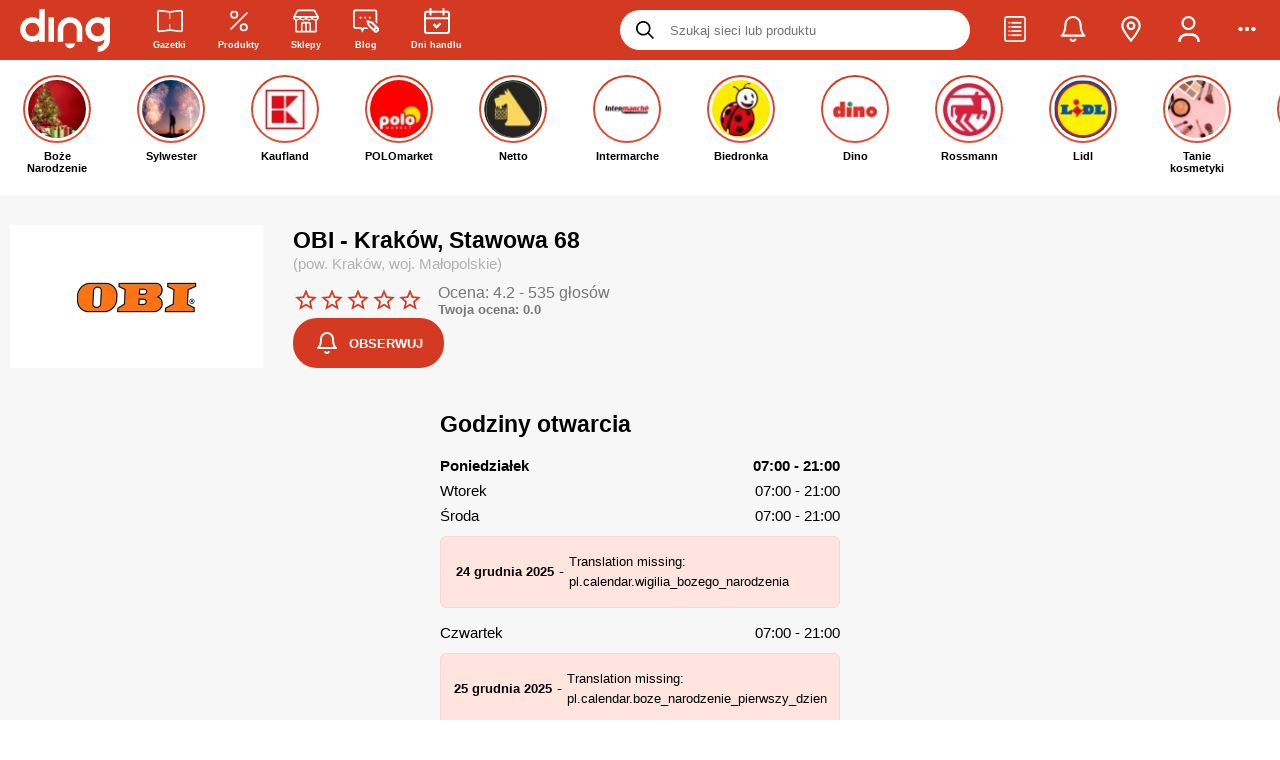

--- FILE ---
content_type: application/javascript; charset=UTF-8
request_url: https://ding.pl/public/pl-store-bundle-97b6b49a5da9222ede54.js
body_size: 42334
content:
(window.webpackJsonp=window.webpackJsonp||[]).push([[25],{1258:function(e,t,i){"use strict";i.r(t);var a,n=i(4),r=i.n(n),o=i(2),s=i.n(o),l=i(0),c=i.n(l),d=i(1),m=i(23),u=i(642),p=i(640),h=i(125),g=i(994),v=i(1318),b=i(1316),f=i(112),y=i(1309),k=i(602),S=i(1296),w=i(18),N=i(8),x=i(1307),C=i(6),O=i(422),j=i(654),L=(i(3),i(113)),P=i(7),E=(i(11),i(194)),F=i(1313),I=i(331);const $=({children:e,calendar:t,date:i})=>s()(I.a,{type:t.kind===E.TRADING_SUNDAY?"light-green":"light-red"},void 0,i&&c.a.createElement(c.a.Fragment,null,s()(C.u,{weight:600,size:"small",noWrap:!0},void 0,s()(F.a,{date:i})),a||(a=s()(C.n,{left:1,right:1},void 0,"-"))),s()(C.u,{weight:500,size:"small"},void 0,e));$.displayName="WorkDayMessageBox";var T=$;const A=({workDay:{calendar:e,date:t}})=>s()(C.n,{top:2,bottom:3,block:!0},void 0,s()(T,{date:t,calendar:e},void 0,e.description));A.displayName="WorkDayCalendarMessageBox";var D=A;const M=P.a.li({base:{minHeight:20,lineHeight:"20px",margin:[5,0]},active:{fontWeight:700}},{omitProps:["active"],classSelector:(e,{active:t})=>t&&e.active}),_=({t:e,begin:t,end:i})=>t&&i?`${t} - ${i}`:e("shared.titles.no_data"),R=({active:e,workDay:t})=>{const i=Object(N.a)(),{calendar:a}=t;return s()(M,{active:e},void 0,s()("div",{},void 0,Object(L.a)(i(`website.shared.date.days_full.${t.dayIndex}`)||""),s()(C.r.Right,{},void 0,t.closed?i("website.shared.titles.closed"):s()(_,{t:i,begin:t.begin,end:t.end}))),a&&s()(D,{workDay:t}))};R.displayName="WorkDay";var B=R,z=i(17),W=i(200);const q=()=>{const e=Object(N.a)();return s()(z.b.Primary,{expandedPadding:!1},void 0,s()(W.b,{},void 0,e("website.store.open_hours.buttons.see_sunday_calendar")))};q.displayName="SeeSundayCalendarButton";var V,H=q;const U=({workDays:e})=>{const t=Object(N.a)("website.store.open_hours");return s()("div",{},void 0,s()(j.a,{noLeftPadding:!0,subsection:!0},void 0,t("header")),s()(O.a,{list:e,itemPropsMap:({date:e,dayIndex:t})=>({key:t,active:!Object(x.b)(Object(x.c)(e),!1)}),itemValuePropName:"workDay",itemComponent:B}),V||(V=s()(C.n,{top:4,block:!0},void 0,s()(C.g.Centered,{},void 0,s()(H,{})))))};U.displayName="WorkDaysInfo",U.displayName={workDays:w.c};var Q=c.a.memo(U);const G=({store:e,...t})=>{const{workDays:i}=e;return c.a.createElement(f.c,t,s()("div",{style:{maxWidth:400,margin:"0 auto"}},void 0,s()(Q,{workDays:i})))};G.displayName="StoreAddressInfoSection";var Y=G;const K=({children:e})=>{const t=Object(N.a)();return s()(C.n,{bottom:6,block:!0},void 0,s()(I.a,{type:"danger-bold"},void 0,t("website.store.titles.store_not_exists"),e))};K.displayName="StoreInactiveBox";var J=K,Z=i(127),X=(i(16),i(810));const ee=({store:{contractor:e,address:t}})=>{const i=Object(N.a)("website.routes.store.meta"),a={contractorName:e.name,cityName:t.city.name,address:`${t.city.name} - ${t.street.name} ${t.streetNo}`},n=Object(X.a)({t:i,content:i("title"),variables:a});return s()(Z.a,{},void 0,s()("title",{},void 0,n),s()("meta",{property:"og:title",content:n}),s()("meta",{property:"og:image",content:e.postThumbnail}),s()("meta",{name:"description",content:i("description",a)}))};ee.displayName="StoreMetaTags";var te=c.a.memo(ee),ie=i(143),ae=i(425),ne=i(52),re=i(9),oe=i(10),se=i(42),le=i(982),ce=i.n(le),de=i(84),me=i.n(de),ue=i(328),pe=i.n(ue),he=i(99),ge=i.n(he);const ve=new re.a("storeQuery",re.c`
    ${me.a}
    ${ce.a}
    ${pe.a}
    ${ge.a}
    query storeQuery(
      $id: ID!,
      $withWorkDays: Boolean = true,
      $withProvince: Boolean = true,
      $withRegion: Boolean = true,
      $withPostcode: Boolean = true
    ) @locale(lang: ${"pl"}) {
      store(id: $id) {
        ...Store
        contractor {
          customerFlags {
            ...CustomerFlags
          }
        }

        workDays @include(if: $withWorkDays) {
          dayIndex
          date
          closed
          begin
          end
          calendar {
            id
            kind
            description
          }
        }
      }
    }
  `),be=Object(oe.a)((({id:e})=>({query:ve,responseSelector:"store",cacheKey:{expire:1500},variables:{id:e}})))(se.c);var fe=i(1275);const ye=({match:{params:e},location:t,nextMiddleware:i})=>s()(fe.a,{queryComponent:be,loadingComponent:ne.a,redirectURL:Object(ie.c)(),show404Page:!0,generateRedirectFn:e=>{if(!e)return null;const i=Object(ae.c)(e);return t.pathname===i?null:i},variables:{id:e.id}},void 0,(e=>s()(i,{store:e})));ye.displayName="StoreRouteMiddleware";var ke,Se,we,Ne,xe,Ce=ye;const Oe=({store:e})=>{const t=Object(m.d)(),{id:i,active:a,address:n,contractor:o}=e,l={contractor:o,subsection:!0},d={variables:{filters:{location:Object(u.b)(n)}}},p={variables:{filters:{excludeIds:[i]}}};return c.a.createElement(c.a.Fragment,null,s()(te,{store:e}),c.a.createElement(b.h,{address:n,contractor:o},!a&&(null==o?void 0:o.active)&&(ke||(ke=s()(J,{}))),a&&s()(Y,{store:e,subsection:!0}),t.mobile&&(Se||(Se=s()(h.a,{name:"gora_srodek"},"store-grid-adv-brake"))),c.a.createElement(b.d,r()({},l,{queryProps:d})),!t.mobile&&(we||(we=s()(h.a,{name:"gora_srodek"},"store-grid-adv-brake"))),c.a.createElement(b.g,r()({},l,{queryProps:d}))),s()(f.c,{white:!0},void 0,c.a.createElement(v.b,r()({},l,{queryProps:p,white:!0})),s()(v.b,{queryProps:p,subsection:!0,white:!0}),c.a.createElement(b.f,r()({},l,{white:!0}))))},je=({store:e})=>s()(k.a,{adProviderProps:{keywords:Object(p.b)(e.contractor),roqAdParams:{sid:`4:${e.contractor.id}`}},breadcrumbs:s()(y.a,{store:e})},void 0,s()(Oe,{store:e}),Ne||(Ne=s()(g.a,{headerTag:"H3"})),xe||(xe=s()(h.a,{name:"dol_srodek"})));je.displayName="StoreRoute";t.default=d.compose(c.a.memo,Object(S.a)(Ce))(je)},1270:function(e,t,i){"use strict";var a=i(4),n=i.n(a),r=i(2),o=i.n(r),s=i(0),l=i.n(s),c=i(12),d=i.n(c),m=i(1),u=(i(16),i(13)),p=i(629),h=i(51),g=i(26),v=i(6),b=i(105),f=i(959),y=i(1280);const k={article:{position:"relative","& > a":{display:"flex",flexDirection:"row"}},imageColumn:{extend:h.a,paddingLeft:0,paddingRight:25,"& > *":{width:"100%"}},titleColumn:{display:"flex",flexDirection:"column",padding:[10,20],"& > header":{display:"contents"}},articleHeader:{margin:[0,0,15]},articleDescription:{paddingBottom:15,fontSize:17,lineHeight:"24px",flexGrow:1}},S=({classes:e,className:t,item:i,...a})=>l.a.createElement(b.b,n()({bordered:!0,hoverable:!0,className:d()(e.article,t)},a),o()(g.b,{article:i},void 0,o()(v.h.Column,{xs:12,md:8,className:e.imageColumn,noPadding:!0},void 0,o()(f.a,{article:i,wrapWithAnchor:!1,coverSize:"big",preload:!0})),o()(v.h.Column,{className:e.titleColumn,centered:!1,noPadding:!0},void 0,o()("header",{},void 0,o()(v.i.H2,{className:e.articleHeader},void 0,i.title),o()(v.u,{type:"dark-muted",size:"medium",className:e.articleDescription},void 0,Object(p.a)(250,i.lead))),o()(y.a,{withLink:!1,article:i,style:{marginRight:"auto",alignSelf:"flex-end",maxWidth:205}}))));S.displayName="LeadExpandedArticleCard",t.a=m.compose(l.a.memo,Object(u.a)(k,{index:2}))(S)},1271:function(e,t,i){"use strict";var a=i(2),n=i.n(a),r=i(4),o=i.n(r),s=i(0),l=i.n(s),c=i(1),d=i(630),m=i(953),u=i(1276),p=i(965);const h="LATEST_CONTRACTOR_LEAFLET_OR_CATEGORY",g="LATEST_CONTRACTOR_LEAFLET_OR_SIMILAR",v="LEAFLET_OR_SIMILAR",b="LEAFLET_OR_CATEGORY",f="LEAFLET",y=l.a.memo((({type:e,itemId:t,categoryId:i,pageNo:a})=>{const r=(null!=a?a:1)-1;switch(e){case f:return n()(p.b,{queryProps:{id:+t,withProducts:!1,withTags:!1},pageIndex:r});case b:case v:return n()(p.b,{queryComponent:u.a,queryProps:{variables:{itemId:t,placement:"LEAFLET",...!c.isNil(i)&&{afterExpireCategoryId:[+i]}}},pageIndex:r});case h:case g:return n()(p.b,{queryComponent:u.a,queryProps:{variables:{itemId:t,placement:"LATEST_CONTRACTOR_LEAFLET",...!c.isNil(i)&&{afterExpireCategoryId:[+i]}}},pageIndex:r});default:return null}}));y.displayName="ViewerArticleEmbed";const k={VIEWER:y},S=(e,t)=>{const i=c.split(/<\w+>[^/]*({{\s\w+\sJSON=.*?\s}}).*?<\/\w+>/g,t);return c.reduce(((t,i)=>{let a=c.trim(i);if(!a||"\n"===a)return t;if(c.startsWith("{{",a)){const i=/{{\s(\w+)\sJSON=(.*?)\s}}/.exec(a);i&&(a=!e&&(({id:e,type:t,json:i})=>{const a=k[t];return a?n()("div",{style:{width:"100%",clear:"both",touchAction:"pan-y"}},void 0,l.a.createElement(a,o()({key:e},i))):null})({id:`embed-${t.length}`,type:i[1],json:Object(d.a)(i[2])}))}return a&&t.push(a),t}),[],i)},w=Object(s.forwardRef)((({html:e,excludeEmbeds:t,...i},a)=>{const n=Object(s.useMemo)((()=>c.contains("{{",e)?S(t,e):null),[t,e]);return(null==n?void 0:n.length)>0?l.a.createElement("div",{ref:a},n.map(((e,t)=>c.is(String,e)?l.a.createElement(m.a,o()({},i,{allowOuterElementsMargin:!0,key:t,html:e})):l.a.cloneElement(e,{key:t})))):l.a.createElement(m.a,o()({ref:a},i,{html:e}))}));w.displayName="DangerousArticleHTML";t.a=w},1272:function(e,t,i){"use strict";var a,n=i(4),r=i.n(n),o=i(2),s=i.n(o),l=i(0),c=i.n(l),d=(i(3),i(32)),m=i(8),u=i(122),p=i(952),h=i(966),g=i(1273);const v=({withoutLinks:e,...t})=>{const i=Object(m.a)(),{title:n,header:o}=i("website.shared.sections.articles"),{pathname:l}=Object(d.j)(),v=e?"span":u.b;return c.a.createElement(p.a,r()({title:!t.subsection&&s()(v,{},void 0,n),header:o&&s()(v,{},void 0,o),headerButton:g.a&&s()(g.a,{target:"googleNews",fromPage:l,type:"primary"}),expandMoreAnchor:!t.lazyLoadOnScroll&&!t.toolbarRenderFn&&(a||(a=s()(h.a,{}))),gridProps:{itemProps:{imageProps:{imageClass:"C128"}}},showLoadingPlaceholder:!0,skeletonLoading:!0},t))};v.displayName="DefaultArticlesGridSection",t.a=v},1273:function(e,t,i){"use strict";var a=i(4),n=i.n(a),r=i(0),o=i.n(r),s=(i(3),i(11),i(22)),l=i(145),c=i(2),d=i.n(c),m=i(15);const u={googleNews:{name:"Google News",icon:Object(m.a)("GoogleNews",{viewBox:"0 0 6550.8 5359.7"},o.a.createElement(o.a.Fragment,null,d()("path",{fill:"#0C9D58",d:"M5210.8 3635.7c0 91.2-75.2 165.9-167.1 165.9H1507c-91.9 0-167.1-74.7-167.1-165.9V165.9C1339.9 74.7 1415.1 0 1507 0h3536.8c91.9 0 167.1 74.7 167.1 165.9v3469.8z"}),d()("polygon",{opacity:".2",fill:"#004D40",points:"5210.8,892 3885.3,721.4 5210.8,1077"}),d()("path",{opacity:".2",fill:"#004D40",d:"M3339.3 180.9L1332 1077.2l2218.5-807.5v-2.2c-39-83.6-134-122.6-211.2-86.6z"}),d()("path",{opacity:".2",fill:"#FFFFFF",d:"M5043.8 0H1507c-91.9 0-167.1 74.7-167.1 165.9v37.2c0-91.2 75.2-165.9 167.1-165.9h3536.8c91.9 0 167.1 74.7 167.1 165.9v-37.2C5210.8 74.7 5135.7 0 5043.8 0z"}),d()("path",{fill:"#EA4335",d:"M2198.2 3529.1c-23.9 89.1 23.8 180 106 202l3275.8 881c82.2 22 169-32.9 192.8-122l771.7-2880c23.9-89.1-23.8-180-106-202l-3275.8-881c-82.2-22-169 32.9-192.8 122l-771.7 2880z"}),d()("polygon",{opacity:".2",fill:"#3E2723",points:"5806.4,2638.1 5978.7,3684.8 5806.4,4328.1"}),d()("polygon",{opacity:".2",fill:"#3E2723",points:"3900.8,764.1 4055.2,805.6 4151,1451.6"}),d()("path",{opacity:".2",fill:"#FFFFFF",d:"M6438.6 1408.1l-3275.8-881c-82.2-22-169 32.9-192.8 122l-771.7 2880c-1.3 4.8-1.6 9.7-2.5 14.5l765.9-2858.2c23.9-89.1 110.7-144 192.8-122l3275.8 881c77.7 20.8 123.8 103.3 108.5 187.6l5.9-21.9c23.8-89.1-23.9-180-106.1-202z"}),d()("path",{fill:"#FFC107",d:"M4778.1 3174.4c31.5 86.7-8.1 181.4-88 210.5L1233.4 4643c-80 29.1-171.2-18-202.7-104.7L10.9 1736.5c-31.5-86.7 8.1-181.4 88-210.5L3555.6 267.9c80-29.1 171.2 18 202.7 104.7l1019.8 2801.8z"}),d()("path",{opacity:".2",fill:"#FFFFFF",d:"M24 1771.8c-31.5-86.7 8.1-181.4 88-210.5L3568.7 303.1c79.1-28.8 169 17.1 201.5 102l-11.9-32.6c-31.6-86.7-122.8-133.8-202.7-104.7L98.9 1526c-80 29.1-119.6 123.8-88 210.5l1019.8 2801.8c.3.9.9 1.7 1.3 2.7L24 1771.8z"}),d()("path",{fill:"#4285F4",d:"M5806.4 5192.2c0 92.1-75.4 167.5-167.5 167.5h-4727c-92.1 0-167.5-75.4-167.5-167.5V1619.1c0-92.1 75.4-167.5 167.5-167.5h4727c92.1 0 167.5 75.4 167.5 167.5v3573.1z"}),d()("path",{fill:"#FFFFFF",d:"M4903.8 2866H3489.4v-372.2h1414.4c41.1 0 74.4 33.3 74.4 74.4v223.3c0 41.1-33.3 74.5-74.4 74.5zM4903.8 4280.3H3489.4v-372.2h1414.4c41.1 0 74.4 33.3 74.4 74.4v223.3c0 41.2-33.3 74.5-74.4 74.5zM5127.1 3573.1H3489.4v-372.2h1637.7c41.1 0 74.4 33.3 74.4 74.4v223.3c0 41.2-33.3 74.5-74.4 74.5z"}),d()("path",{opacity:".2",fill:"#1A237E",d:"M5638.9 5322.5h-4727c-92.1 0-167.5-75.4-167.5-167.5v37.2c0 92.1 75.4 167.5 167.5 167.5h4727c92.1 0 167.5-75.4 167.5-167.5V5155c0 92.1-75.4 167.5-167.5 167.5z"}),d()("path",{opacity:".2",fill:"#FFFFFF",d:"M911.9 1488.8h4727c92.1 0 167.5 75.4 167.5 167.5v-37.2c0-92.1-75.4-167.5-167.5-167.5h-4727c-92.1 0-167.5 75.4-167.5 167.5v37.2c0-92.1 75.4-167.5 167.5-167.5z"}),d()("path",{fill:"#FFFFFF",d:"M2223.9 3238.2v335.7h481.7c-39.8 204.5-219.6 352.8-481.7 352.8-292.4 0-529.5-247.3-529.5-539.7s237.1-539.7 529.5-539.7c131.7 0 249.6 45.3 342.7 134v.2l254.9-254.9c-154.8-144.3-356.7-232.8-597.7-232.8-493.3 0-893.3 399.9-893.3 893.3s399.9 893.3 893.3 893.3c515.9 0 855.3-362.7 855.3-873 0-58.5-5.4-114.9-14.1-169.2h-841.1z"}),d()("g",{opacity:".2",fill:"#1A237E"},void 0,d()("path",{d:"M2233.2 3573.9v37.2h472.7c3.5-12.2 6.5-24.6 9-37.2h-481.7z"}),d()("path",{d:"M2233.2 4280.3c-487.1 0-882.9-389.9-892.8-874.7-.1 6.2-.5 12.4-.5 18.6 0 493.4 399.9 893.3 893.3 893.3 515.9 0 855.3-362.7 855.3-873 0-4.1-.5-7.9-.5-12-11.1 497-347.4 847.8-854.8 847.8zM2575.9 2981.3c-93.1-88.6-211.1-134-342.7-134-292.4 0-529.5 247.3-529.5 539.7 0 6.3.7 12.4.9 18.6 9.9-284.2 242.4-521.1 528.6-521.1 131.7 0 249.6 45.3 342.7 134v.2l273.5-273.5c-6.4-6-13.5-11.3-20.1-17.1L2576 2981.5l-.1-.2z"})),d()("path",{opacity:".2",fill:"#1A237E",d:"M4978.2 2828.7v-37.2c0 41.1-33.3 74.4-74.4 74.4H3489.4v37.2h1414.4c41.1.1 74.4-33.2 74.4-74.4zM4903.8 4280.3H3489.4v37.2h1414.4c41.1 0 74.4-33.3 74.4-74.4v-37.2c0 41.1-33.3 74.4-74.4 74.4zM5127.1 3573.1H3489.4v37.2h1637.7c41.1 0 74.4-33.3 74.4-74.4v-37.2c0 41.1-33.3 74.4-74.4 74.4z"}),d()("radialGradient",{id:"a",cx:"1476.404",cy:"434.236",r:"6370.563",gradientUnits:"userSpaceOnUse"},void 0,d()("stop",{offset:"0",stopColor:"#fff",stopOpacity:".1"}),d()("stop",{offset:"1",stopColor:"#fff",stopOpacity:"0"})),d()("path",{fill:"url(#a)",d:"M6438.6 1408.1l-1227.7-330.2v-912c0-91.2-75.2-165.9-167.1-165.9H1507c-91.9 0-167.1 74.7-167.1 165.9v908.4L98.9 1526c-80 29.1-119.6 123.8-88 210.5l733.5 2015.4v1440.3c0 92.1 75.4 167.5 167.5 167.5h4727c92.1 0 167.5-75.4 167.5-167.5v-826.9l738.3-2755.2c23.8-89.1-23.9-180-106.1-202z"}))),link:"https://news.google.com/publications/CAAqBwgKMIfhmwswy-uzAw"}},p=Object(s.b)({onClick({iwa:e},{eventData:t}){e.articleClickFollowUsOnButton(t)}})(l.a),h=({target:e,fromPage:t,...i})=>{var a;const r=null!==(a=u[e])&&void 0!==a?a:u.googleNews,s={fromPage:t};return o.a.createElement(p,n()({icon:r.icon,type:"secondary",outline:!0,iconOnRight:!1,style:{letterSpacing:".1em"},onClick:()=>window.open(r.link,"_blank"),eventData:s},i),r.name)};h.displayName="FollowUsOnButton",h.defaultProps={target:"googleNews"};t.a=h},1274:function(e,t,i){"use strict";var a=i(7),n=i(18),r=i(43);const o=Object(a.a)(r.j,{base:{display:"inline-block",width:253,height:143,objectFit:"scale-down",background:n.w,verticalAlign:"bottom"},expanded:{width:"100%",aspectRatio:"2 / 1"}},{index:1,omitProps:["contractor","expanded"],classSelector:(e,{expanded:t})=>t&&e.expanded,mergeProps:({contractor:e})=>({src:e.logo,alt:e.name})});o.displayName="ContractorBigLogo",o.propTypes={contractor:n.d.isRequired},t.a=o},1275:function(e,t,i){"use strict";i.d(t,"a",(function(){return h})),i.d(t,"b",(function(){return g.a}));var a=i(4),n=i.n(a),r=i(2),o=i.n(r),s=i(0),l=i.n(s),c=(i(3),i(32)),d=i(1),m=(i(11),i(43)),u=i(979);const p=({children:e,idParamCheck:t,queryComponent:i,fourOFourComponent:a=u.b,show404Page:r,generateRedirectFn:s,redirectURL:p,variables:h,skip:g,...v})=>{var b,f;const y=(t,i)=>{const n=null==s?void 0:s(t,i);return n?o()(c.b,{to:n}):!r||t||g?t||g?e(t,i):f||(f=o()(c.b,{to:p})):o()(c.c,{render:({staticContext:e})=>(e&&(e.statusCode=404),b||(b=o()(a,{})))})};return t&&d.isNil(h.id)?y(null,{}):l.a.createElement(i,n()({loadingComponent:!v.optimisticResponse&&(()=>o()(m.h,{style:{height:200}}))},h&&{variables:h},{skip:g},v),y)};p.displayName="RedirectIf404Query",p.defaultProps={idParamCheck:!0,show404Page:!1};var h=p,g=(i(969),i(955))},1276:function(e,t,i){"use strict";i.d(t,"a",(function(){return v}));var a=i(9),n=i(515),r=i.n(n),o=i(514),s=i.n(o),l=i(631),c=i.n(l),d=i(632),m=i.n(d),u=i(510),p=i(10),h=i(42);const g=new a.a("embedViewerLeaflet",a.c`
    ${c.a}
    ${r.a}
    ${s.a}
    ${m.a}
    ${u.a}
    query embedViewerLeaflet(
      $itemId: Int!,
      $placement: EmbedViewerLeafletPlacement!,
      $afterExpireCategoryId: [Int!],
      $findSimilar: Boolean = true,
      $withProducts: Boolean = false,
      $withTags: Boolean = false,
      $imagesSize: String = "C127"
    ) @locale(lang: ${"pl"}) {
      embedViewerLeaflet(
        itemId: $itemId,
        placement: $placement,
        findSimilar: $findSimilar,
        afterExpireCategoryId: $afterExpireCategoryId,
      ) {
        info {
          ...ViewerInfo
        }
        pages {
          ...ViewerPage
        }
      }
    }
  `),v=Object(p.a)({query:g,responseSelector:"embedViewerLeaflet"})(h.c)},1277:function(e,t,i){"use strict";i.d(t,"a",(function(){return a.a})),i.d(t,"c",(function(){return g})),i.d(t,"b",(function(){return I}));var a=i(950),n=i(4),r=i.n(n),o=i(0),s=i.n(o),l=i(388),c=i(755);const d=({articles:e,...t})=>s.a.createElement(a.a,r()({list:e.items||e},t));d.displayName="ArticlesGridContainer";Object(l.a)(c.a,"articles")(d);var m,u,p=i(10),h=i(517),g=Object(p.a)({queryComponent:c.a,gridComponent:a.a})(h.a),v=i(2),b=i.n(v),f=(i(3),i(1)),y=i(1270),k=i(12),S=i.n(k),w=i(13),N=i(51),x=i(6),C=i(107),O=i(105);const j={article:{position:"relative","& > div":{display:"flex",flexDirection:"row"}},imageColumn:{extend:N.a,paddingRight:25},titleColumn:{display:"flex",flexDirection:"column",padding:[10,20],"& > header":{display:"contents"}},articleHeader:{height:64,width:"90%",margin:[0,0,15]},articleDescription:{paddingBottom:15,flexGrow:1,height:197,"& > div":{height:"65%",backgroundClip:"content-box"}},button:{height:50,marginRight:"auto",maxWidth:205}},L=({classes:e,className:t,...i})=>s.a.createElement(O.b,r()({bordered:!0,hoverable:!0,className:S()(e.article,t)},i),b()("div",{},void 0,b()(x.h.Column,{xs:12,md:8,className:e.imageColumn,noPadding:!0},void 0,m||(m=b()(C.a,{}))),b()(x.h.Column,{className:e.titleColumn,centered:!1,noPadding:!0},void 0,b()("header",{},void 0,b()(C.a,{className:e.articleHeader}),b()("div",{className:e.articleDescription},void 0,u||(u=b()(C.a,{})))),b()(C.a,{className:e.button}))));L.displayName="LeadExpandedArticleCardSkeleton";var P,E=f.compose(s.a.memo,Object(w.a)(j,{index:2}))(L);const F=({showLead:e,list:t,placeholder:i,...n})=>{if(i)return s.a.createElement(s.a.Fragment,null,e&&(P||(P=b()(E,{spaced:!0}))),s.a.createElement(a.a,r()({},n,{placeholder:e?i-1:i})));const o=e?f.head(t):null,l=e?f.tail(t):t;return s.a.createElement(s.a.Fragment,null,e&&o&&b()(y.a,{item:o,spaced:!0}),s.a.createElement(a.a,r()({},n,e&&1===t.length&&{emptyPlaceholderComponent:null},{list:l})))};F.displayName="ArticlesLeadFirstGrid",F.defaultProps={showLead:!0};var I=F},1278:function(e,t,i){"use strict";var a,n=i(4),r=i.n(n),o=i(2),s=i.n(o),l=i(0),c=i.n(l),d=(i(16),i(8)),m=i(222),u=i(82),p=i(143),h=i(1279);const g=({city:e,contractor:t,childJsonLD:i,children:n})=>{const o=[{name:Object(d.a)()("website.shared.breadcrumbs.contractors"),item:Object(p.c)()},{name:t.name,item:Object(u.d)(t)}];return e&&o.push({name:`${t.name} ${e.name}`,item:Object(u.d)(t,e)}),i&&o.push(...i),s()(m.a.List,{jsonLD:o},void 0,a||(a=s()(h.c,{})),e?c.a.createElement(c.a.Fragment,null,s()(h.a,{contractor:t}),c.a.createElement(h.a,r()({city:e,contractor:t},{"aria-current":"page"}))):s()(h.a,{contractor:t,"aria-current":"page"}),n)};g.displayName="ContractorBreadcrumbs",t.a=c.a.memo(g)},1279:function(e,t,i){"use strict";i.d(t,"c",(function(){return m})),i.d(t,"a",(function(){return p})),i.d(t,"b",(function(){return v}));var a=i(4),n=i.n(a),r=i(0),o=i.n(r),s=i(8),l=i(26),c=i(222);const d=e=>{const t=Object(s.a)();return o.a.createElement(c.a.LinkItem,n()({linkComponent:l.h},e),t("website.shared.breadcrumbs.contractors"))};d.displayName="ContractorsRootItem";var m=d;const u=({contractor:e,city:t,...i})=>o.a.createElement(c.a.LinkItem,n()({linkComponent:l.g,linkProps:{contractor:e,city:t}},i),e.name,t&&` ${t.name}`);u.displayName="ContractorLinkItem";var p=u,h=(i(11),i(143));const g=({category:e,...t})=>e?o.a.createElement(c.a.LinkItem,n()({linkComponent:h.b,linkProps:{category:e}},t),e.name):null;g.displayName="ContractorsCategoryItem";var v=g},1280:function(e,t,i){"use strict";var a=i(4),n=i.n(a),r=i(0),o=i.n(r),s=(i(3),i(8)),l=i(26),c=i(47);const d=({article:e,withLink:t,style:i,className:a,...r})=>{const d=Object(s.a)(),m=o.a.createElement(c.a,n()({type:"primary",outline:!0},!t&&{style:i,className:a}),d("website.shared.sections.articles.read_more_article"));return t?o.a.createElement(l.b,n()({article:e,style:i,className:a},r),m):m};d.displayName="ReadMoreArticleButton",d.defaultProps={withLink:!0},t.a=o.a.memo(d)},1282:function(e,t,i){"use strict";var a=i(3),n=i.n(a),r=i(7),o=i(5);const s=r.a.div({base:{maxHeight:250,overflowY:"auto",paddingRight:10},fixedHeight:{height:250},moreTextShadow:{"&:after":{content:'""',display:"block",position:"sticky",bottom:0,left:0,width:"100%",height:30,background:`linear-gradient(0deg, ${o.X} ,transparent)`}},"padding-small":{padding:"0 5px"},"padding-medium":{padding:"0 10px"},"padding-big":{padding:"0 15px"}},{omitProps:["moreTextShadow","fixedHeight","padding"],classSelector:(e,t)=>[t.moreTextShadow&&e.moreTextShadow,t.fixedHeight&&e.fixedHeight,t.padding&&e[`padding-${t.padding}`]]});s.displayName="ScrollableText",s.propTypes={padding:n.a.string,moreTextShadow:n.a.bool},s.defaultProps={moreTextShadow:!1},t.a=s},1283:function(e,t,i){"use strict";i.d(t,"g",(function(){return w})),i.d(t,"j",(function(){return L.a})),i.d(t,"k",(function(){return P.a})),i.d(t,"a",(function(){return z})),i.d(t,"f",(function(){return U})),i.d(t,"c",(function(){return Y})),i.d(t,"h",(function(){return se})),i.d(t,"i",(function(){return K.a})),i.d(t,"b",(function(){return ue})),i.d(t,"d",(function(){return pe.a})),i.d(t,"l",(function(){return pe.c})),i.d(t,"e",(function(){return pe.b}));var a=i(2),n=i.n(a),r=i(0),o=i.n(r),s=(i(3),i(1)),l=(i(16),i(8)),c=i(13),d=i(14),m=i(6),u=i(396),p=i(4),h=i.n(p),g=i(47),v=i(26);const b=({author:e,style:t,className:i,...a})=>{const r=Object(l.a)();return n()(v.d,{style:t,className:i,author:e},void 0,o.a.createElement(g.a.Primary,h()({outline:!0},a),r("website.shared.cards.author.see_more")))};b.displayName="MoreAuthorArticlesButton";var f=b,y=i(105);const k={card:{display:"flex",position:"relative",minHeight:210,margin:[40,10,10],lineHeight:"24px",...Object(d.c)({xs:{flexDirection:"column",alignItems:"center",padding:20},md:{flexDirection:"row",alignItems:"initial",padding:40}})},bio:Object(d.c)({xs:{"&:not(:empty)":{margin:[20,0,30],textAlign:"center"}},md:{"&:not(:empty)":{margin:[0,0,20],textAlign:"initial"}}}),photo:{width:200,height:200,borderRadius:"100%",objectFit:"cover"},infoColumn:Object(d.c)({xs:{marginTop:25},md:{marginTop:"initial",paddingLeft:30,paddingTop:0,paddingBottom:0}}),title:{marginTop:0,...Object(d.c)({xs:{textAlign:"center",fontSize:22},md:{textAlign:"initial",fontSize:25}})},seeMoreButton:Object(d.c)({xs:{width:"100%","& > button":{margin:"0 auto"}},md:{width:"initial","& > button":{margin:"initial"}}})},S=({classes:e,item:t,seeMore:i})=>{const a=Object(l.a)();return n()(y.b,{className:e.card,spaced:!0,bordered:!0},void 0,n()(u.c,{className:e.photo,preload:!0,src:t.photo,alt:t.name||a("website.shared.cards.author.image_alt")}),n()(m.h.Column,{grow:!0,className:e.infoColumn},void 0,n()(m.i.H2,{className:e.title},void 0,t.name),n()(m.p,{className:e.bio},void 0,t.bio),i&&n()(f,{author:t,className:e.seeMoreButton})))};S.displayName="AuthorCard",S.defaultProps={seeMore:!1};var w=s.compose(o.a.memo,Object(c.a)(k,{index:1}))(S),N=(i(954),i(5)),x=(i(11),i(140)),C=i(1273);const O={card:{minHeight:210,margin:[40,10,10],lineHeight:"24px",backgroundColor:N.O,...Object(d.c)({xs:{padding:20},md:{padding:40}})},infoColumn:{"& h2, h3":{marginTop:0,textAlign:"center",color:N.Mb},...Object(d.c)({xs:{marginTop:25},md:{marginTop:"initial",paddingLeft:30,paddingTop:0,paddingBottom:0}})},header:{textTransform:"uppercase",...Object(d.c)({xs:{fontSize:24},md:{fontSize:28}})},subheader:Object(d.c)({xs:{fontSize:18},md:{fontSize:22}})},j=({classes:e,target:t,articleId:i})=>{const a=Object(l.a)("website");return n()(y.b,{className:e.card,spaced:!0,bordered:!0},void 0,n()(m.h.Column,{grow:!0,className:e.infoColumn},void 0,n()(m.i.H2,{className:e.header},void 0,a("shared.cards.follow_us_on.header")),n()(m.i.H3,{className:e.subheader},void 0,Object(x.d)(a("shared.cards.follow_us_on.call_to_action"),a("page_name.titleAddress"))),n()(C.a,{target:t,fromPage:i})))};j.displayName="FollowUsOnCard",j.defaultProps={target:"googleNews"};s.compose(o.a.memo,Object(c.a)(O,{index:1}))(j),i(1270);var L=i(1272),P=i(952),E=(i(626),i(113)),F=i(222),I=i(122),$=i(389);const T=e=>{const t=Object(l.a)();return o.a.createElement(F.a.LinkItem,h()({linkComponent:v.c},e),t("website.shared.breadcrumbs.articles"))};T.displayName="ArticlesRootItem";var A=T;const D=({category:e,...t})=>o.a.createElement(F.a.LinkItem,h()({linkComponent:v.c,linkProps:{category:e}},t),e.name);D.displayName="ArticlesCategoryItem";var M,_=D;const R=({article:e})=>{const t=[{name:Object(l.a)()("website.shared.breadcrumbs.articles"),item:Object(I.c)()},{name:e.category.name,item:Object(I.c)(e)},{name:e.title,item:Object($.c)(e)}];return n()(F.a.List,{jsonLD:t},void 0,M||(M=n()(A,{})),e&&o.a.createElement(o.a.Fragment,null,n()(_,{category:e.category}),n()(F.a.Item,{shrink:!0,"aria-current":"page"},void 0,Object(E.a)(e.title||""))))};R.displayName="ArticleBreadcrumbs";var B,z=R,W=i(394);const q=({author:e})=>{const t=Object(l.a)(),i=[{name:t("website.shared.breadcrumbs.articles"),item:Object(I.c)()},{name:t("website.shared.breadcrumbs.authors")},{name:e.name,item:Object(W.c)(e)}];return n()(F.a.List,{jsonLD:i},void 0,B||(B=n()(A,{})),n()(F.a.Item,{},void 0,t("website.shared.breadcrumbs.authors")),n()(F.a.Item,{"aria-current":"page"},void 0,e.name))};q.displayName="ArticleBreadcrumbs";var V,H,U=o.a.memo(q),Q=i(753);const G=({categoryId:e})=>{const t=[{name:Object(l.a)()("website.shared.breadcrumbs.articles"),item:Object(I.c)()}];return n()(Q.a.Article,{id:e,skip:s.isNil(e)},void 0,(e=>(e&&t.push({name:e.name,item:Object(I.c)({category:e})}),n()(F.a.List,{jsonLD:t},void 0,e?o.a.createElement(o.a.Fragment,null,H||(H=n()(A,{})),n()(_,{category:e,"aria-current":"page"})):V||(V=n()(A,{"aria-current":"page"}))))))};G.displayName="ArticlesBreadcrumbs";var Y=o.a.memo(G),K=i(1271);i(18);var J={id:"111",name:"redakcja-ding",image:"https://i.iplsc.com/000FOUZMK68K8GMS-C115.png",url:"https://ding.pl/blog/autorzy/redakcja-ding,111"},Z=i(34),X=i(1286),ee=i.n(X),te=i(50),ie=i(385);const ae=s.compose(s.join(","),s.pluck("name"),s.defaultTo([])),ne=({article:e})=>{const{title:t,postThumbnail:i,author:a,lead:r,contentHtmlStrip:o,publishDate:s,tags:l}=e;return n()(ie.a,{json:{"@type":"NewsArticle",headline:t,image:{"@type":"ImageObject",url:i,height:674,width:1280},mainEntityOfPage:{"@type":"WebPage","@id":Object(te.b)(Object($.c)(e))},keywords:ae(l),description:r,articleBody:o,datePublished:s,dateModified:s,author:{"@type":"Person",...a?{name:a.name,image:a.photo,url:a.website,description:a.bio}:{...J}},publisher:{"@type":"Organization",name:Z.a.shared.website.name,logo:{"@type":"ImageObject",url:ee.a,width:"1200",height:"630"}}}})};ne.displayName="ArticleJsonLD";var re=o.a.memo(ne);const oe=({article:e,...t})=>o.a.createElement(o.a.Fragment,null,o.a.createElement(K.a,h()({html:null==e?void 0:e.content},t)),n()(re,{article:e}));oe.displayName="DangerousArticleContent";var se=oe,le=i(71),ce=i(956),de=i(960);const me=()=>{const e=Object(l.a)("website.filters"),t=e("default_selected.all");return n()(de.a,{listTitle:e("category"),queryComponent:ce.a,queryProps:{responseSelector:"categories",variables:{kind:le.ARTICLE}},genLinkURLFn:e=>Object(I.c)({category:e}),emptyOptionURL:!0,emptyItemComponent:()=>t})};me.displayName="ArticleCategoryLinkSelect";var ue=o.a.memo(me),pe=i(1277)},1284:function(e,t,i){"use strict";var a=i(4),n=i.n(a),r=i(0),o=i.n(r),s=(i(3),i(12)),l=i.n(s),c=(i(11),i(16),i(13)),d=i(14),m=i(968),u=i(957);const p={item:{[d.b.minWidth(350)]:{margin:"0 auto"}}},h=({itemProps:e,products:t,classes:i,...a})=>{const r=l()(i.item,null==e?void 0:e.className);return o.a.createElement(m.a,n()({spacing:10,slideWidth:212,slideBy:"viewport",loop:!0,dots:!0},a),t.map((t=>o.a.createElement(u.a,n()({},e,{key:t.id,size:"small",product:t,className:r,style:{margin:"25px 0"}})))))};h.displayName="ProductSlider",t.a=Object(c.a)(p,{index:3})(h)},1285:function(e,t,i){"use strict";i.d(t,"a",(function(){return l})),i.d(t,"b",(function(){return f})),i.d(t,"c",(function(){return k}));var a=i(0),n=i.n(a),r=i(8),o=i(47);const s=e=>{const t=Object(r.a)();return n.a.createElement(o.a.Primary,e,t("website.shared.titles.add"))};var l=n.a.memo(s),c=i(2),d=i.n(c),m=(i(3),i(196)),u=i(6);const p=({expanded:e,...t})=>{const i=Object(r.a)();return n.a.createElement(u.v.Primary,t,d()(u.g.Centered,{row:!0},void 0,d()("span",{},void 0,i("website.shared.titles."+(e?"less":"more"))),d()(u.n,{left:2},void 0,d()(m.a,{type:"primary",size:"tiny",style:{transform:e?"initial":"rotateZ(180deg)"}}))))};p.displayName="MoreExpandArrowButton";var h=i(4),g=i.n(h),v=i(395);const b=e=>{const t=Object(r.a)();return n.a.createElement(v.a,g()({type:"primary"},e),t("website.shared.titles.apply_changes"))};b.displayName="ApplyChangesButton";var f=n.a.memo(b);const y=e=>{const t=Object(r.a)();return n.a.createElement(o.a.Primary,g()({outline:!0},e),t("website.shared.titles.see_more"))};y.displayName="SeeMoreOutlineButton";var k=y;i(973);i(628),i(392)},1286:function(e,t,i){e.exports=i.p+"images/logo-schema-c096b6647a18e6ee4449f1a76ecb2637.png"},1291:function(e,t,i){"use strict";var a=i(4),n=i.n(a),r=i(2),o=i.n(r),s=i(0),l=i.n(s),c=(i(16),i(37)),d=i(6),m=i(414);var u=({children:e,...t})=>{const i=Object(c.b)();return l.a.createElement(m.a,n()({collapsedHeight:190,animDuration:400,initialToggled:!1},t),(({contentStyle:t,contentRef:a,toggled:n,onToggle:r})=>l.a.createElement(l.a.Fragment,null,o()("div",{style:t},void 0,e({contentRef:a})),o()(d.g,{},void 0,o()(d.v.Primary,{style:{margin:"10px auto 0"},onClick:()=>r()},void 0,i("website.shared.titles."+(n?"less":"more")))))))},p=i(1282),h=i(953),g=i(112),v=i(386);const b=({contractor:e,city:t,scrollableTextBoxProps:i,...a})=>{const r=Object(v.a)();return l.a.createElement(g.c,n()({header:r("about_contractor",e.name)},a),t?o()(u,{collapsedHeight:97},void 0,(({contentRef:t})=>l.a.createElement(h.a,{ref:t,html:e.description}))):l.a.createElement(p.a,n()({fixedHeight:!0},i),o()(h.a,{html:e.description})))};b.displayName="ContractorDescription",b.defaultProps={scrollableTextBoxProps:{style:{maxHeight:240,height:240}}};t.a=l.a.memo(b)},1293:function(e,t,i){"use strict";var a=i(2),n=i.n(a),r=i(0),o=i.n(r),s=(i(3),i(8)),l=(i(11),i(16),i(142)),c=i(82),d=i(6);const m=({contractor:e,list:t,insert:i})=>{const a=Object(s.a)("website.shared.titles.address");return n()(l.a,{list:t,gridConfig:{xs:6,md:4,lg:3},insert:i,itemRenderFn:({item:t})=>{var i;return o.a.createElement(o.a.Fragment,null,n()(c.c,{contractor:e,city:t,underlineHover:!0},void 0,`${e.name} ${t.name}`),n()(d.u,{block:!0,type:"muted"},void 0,"(",a("province",null===(i=t.address)||void 0===i?void 0:i.province.name),")"))}})};m.displayName="StoresByCityGrid",t.a=o.a.memo(m)},1294:function(e,t,i){"use strict";i.d(t,"a",(function(){return n.a})),i.d(t,"b",(function(){return k})),i.d(t,"d",(function(){return O})),i.d(t,"c",(function(){return E}));i(957),i(961),i(1284),i(756);var a,n=i(759),r=i(2),o=i.n(r),s=i(4),l=i.n(s),c=i(0),d=i.n(c),m=i(1),u=i(8),p=i(39),h=i(522),g=i(106),v=i(638),b=i(6);const f=({l:e,value:t,...i})=>{const n=Object(u.a)();return d.a.createElement(g.b,l()({title:n("website.form.price_range.title")},i),o()(b.g.Row,{},void 0,d.a.createElement(v.ValidatedMinMax,l()({showErrorMessage:!1,range:{min:0,max:Number.parseFloat(m.defaultTo(1/0,null==t?void 0:t.max))},placeholder:n("website.form.price_range.min")},e.input("min"))),o()(b.n,{left:4,right:4,style:{flexShrink:0}},void 0,a||(a=o()(h.a,{}))),d.a.createElement(v.ValidatedMinMax,l()({showErrorMessage:!1,range:{min:Number.parseFloat(m.defaultTo(0,null==t?void 0:t.min)),max:1/0},placeholder:n("website.form.price_range.max")},e.input("max")))))};f.displayName="PriceRangeGroup";var y,k=m.compose(d.a.memo,Object(p.b)("value",!0))(f),S=i(222),w=i(94),N=i(962);const x=()=>{const e=[{name:Object(u.a)()("website.shared.breadcrumbs.products"),item:Object(w.c)()}];return o()(S.a.List,{jsonLD:e},void 0,y||(y=o()(N.a,{"aria-current":"page"})))};x.displayName="ProductsBreadcrumbs";var C,O=x,j=(i(18),i(139)),L=i(977);const P=({product:e})=>{const t=Object(u.a)(),i=[{name:t("website.shared.breadcrumbs.products"),item:Object(w.c)()},{name:t("website.shared.breadcrumbs.products"),item:Object(w.c)({filters:{contractors:[e.contractor]}})},{name:t("website.shared.breadcrumbs.contractor_promotion",[e.name,e.contractor.name]),item:Object(j.d)({product:e})}];return o()(S.a.List,{jsonLD:i},void 0,C||(C=o()(L.c,{})),e&&d.a.createElement(d.a.Fragment,null,o()(L.a,{contractor:e.contractor}),o()(L.b,{product:e})))};P.displayName="ProductBreadcrumbs";var E=d.a.memo(P),F=i(983);const I=e=>{const t=Object(u.a)();return d.a.createElement(F.a,l()({settingName:"favouriteNewProduct"},e),t("website.product.notification_section.toggle_product_tags"))};I.displayName="AccountContractorsNotifyTitledSwitch";i(757)},1295:function(e,t,i){"use strict";var a=i(4),n=i.n(a),r=i(2),o=i.n(r),s=i(0),l=i.n(s),c=(i(16),i(8)),d=i(223),m=i(1293),u=i(1298),p=i(399),h=i(1285);const g=({contractor:e,...t})=>o()(p.b,{contractor:e},void 0,l.a.createElement(h.c,t));g.displayName="MoreStoresByCityButton";var v=g;const b=({contractor:e,city:t,queryProps:i,...a})=>{var r;const s=Object(c.a)();return l.a.createElement(d.a,n()({queryComponent:u.a,queryProps:{contractorId:e.id,...i},gridComponent:m.a,gridProps:{contractor:e},header:s("website.store.stores_by_city.header",e.name),headerTag:"H3",expandMoreAnchor:(t,i)=>(null==i?void 0:i.totalPages)>1&&(r||(r=o()(v,{contractor:e})))},a))};b.displayName="ContractorStoresByCity";t.a=l.a.memo(b)},1296:function(e,t,i){"use strict";var a=i(4),n=i.n(a),r=i(0),o=i.n(r),s=i(25);t.a=e=>t=>{const i=i=>o.a.createElement(e,n()({},i,{nextMiddleware:t}));return i.displayName=Object(s.a)("withRouteMiddlewareProxy",t),i}},1298:function(e,t,i){"use strict";i.d(t,"a",(function(){return s}));var a=i(9),n=i(10),r=i(42);const o=new a.a("contractorCitiesQuery",a.c`
    query contractorCitiesQuery(
      $contractorId: ID!,
      $page: Int = 1,
      $limit: Int = 72,
      $orderBy: ContractorCitiesListSort = SIZE,
      $order: SortOrder = DESC,
      $filters: ContractorCitiesFilters,
    ) @locale(lang: ${"pl"}) {
      contractorCities(
        contractorId: $contractorId,
        page: $page,
        limit: $limit,
        filters: $filters,
        orderBy: $orderBy,
        order: $order,
      ) {
        items {
          id
          name
          address {
            province {
              id
              name
            }
          }
        }
        totalPages
      }
    }
  `),s=Object(n.a)((({variables:e,limit:t,contractorId:i,filters:a})=>({query:o,responseSelector:"contractorCities",variables:{contractorId:i,filters:a,limit:t,...e},cacheKey:{expire:86400}})),!0)(r.c)},1303:function(e,t){var i={kind:"Document",definitions:[{kind:"FragmentDefinition",name:{kind:"Name",value:"VoteValue"},typeCondition:{kind:"NamedType",name:{kind:"Name",value:"VoteValue"}},directives:[],selectionSet:{kind:"SelectionSet",selections:[{kind:"Field",name:{kind:"Name",value:"averageVote"},arguments:[],directives:[]},{kind:"Field",name:{kind:"Name",value:"votesCount"},arguments:[],directives:[]},{kind:"Field",name:{kind:"Name",value:"customerVote"},arguments:[],directives:[]}]}}],loc:{start:0,end:80}};i.loc.source={body:"fragment VoteValue on VoteValue {\n  averageVote,\n  votesCount,\n  customerVote\n}\n",name:"GraphQL request",locationOffset:{line:1,column:1}};e.exports=i},1306:function(e,t,i){"use strict";i.d(t,"b",(function(){return c}));var a=i(0),n=i.n(a),r=(i(3),i(1)),o=(i(393),i(507));var s=(e,t)=>({year:e.getFullYear()===t.getFullYear(),month:e.getMonth()===t.getMonth(),day:e.getDate()===t.getDate()}),l=i(8);const c=(e,t,{includeYear:i=!0,includeDay:a=!0,includeMonth:n=!0}={})=>{let o="";return a&&(o+=`${t.getDate()}`),n&&(o+=` ${e[t.getMonth()]}`),i&&(o+=` ${t.getFullYear()}`),r.trim(o)},d=({children:e,translationPath:t,duration:i,truncate:a,separators:r,...d})=>{const m=Object(l.a)();return i.begin&&i.end?n.a.createElement("span",d,((e,t,i)=>{const{begin:a,end:n}=Object(o.b)(i),r=s(a,n);return r.month&&r.year&&r.day?c(t,a):r.month&&r.year?`${e.begin}${a.getDate()}${e.end}${n.getDate()} ${t[n.getMonth()]} ${n.getFullYear()}`:r.year?`${e.begin}${c(t,a,{includeYear:!1})}${e.end}${c(t,n,{includeYear:!1})} ${n.getFullYear()}`:`${e.begin}${c(t,a)}${e.end}${c(t,n)}`})(r,m(`${t}.${a?"truncate":"genitive"}`),i),e):null};d.displayName="DurationTitle",d.defaultProps={translationPath:"shared.titles.date.duration_months",separators:{begin:"",end:" - "}};t.a=n.a.memo(d)},1307:function(e,t,i){"use strict";i.d(t,"a",(function(){return a.a})),i.d(t,"c",(function(){return n.a})),i.d(t,"b",(function(){return r.a}));var a=i(186),n=i(205);i(1);var r=i(507)},1309:function(e,t,i){"use strict";var a=i(2),n=i.n(a),r=(i(0),i(18),i(1278)),o=i(222);const s=({store:e,children:t})=>{const{contractor:i,address:{city:a,street:s,streetNo:l}}=e,c=`${i.name} ${a.name} ${null==s?void 0:s.name} ${l}`,d=[{name:c}];return n()(r.a,{contractor:i,city:a,childJsonLD:d},void 0,n()(o.a.Item,{"aria-current":"page"},void 0,c),t)};s.displayName="StoreBreadcrumbs",t.a=s},1312:function(e,t){var i={kind:"Document",definitions:[{kind:"FragmentDefinition",name:{kind:"Name",value:"LeafletTextCard"},typeCondition:{kind:"NamedType",name:{kind:"Name",value:"Leaflet"}},directives:[],selectionSet:{kind:"SelectionSet",selections:[{kind:"Field",name:{kind:"Name",value:"id"},arguments:[],directives:[]},{kind:"Field",name:{kind:"Name",value:"name"},arguments:[],directives:[]},{kind:"Field",name:{kind:"Name",value:"archived"},arguments:[],directives:[]},{kind:"Field",name:{kind:"Name",value:"pdfIdentifier"},arguments:[],directives:[]},{kind:"Field",name:{kind:"Name",value:"duration"},arguments:[],directives:[],selectionSet:{kind:"SelectionSet",selections:[{kind:"Field",name:{kind:"Name",value:"begin"},arguments:[],directives:[]},{kind:"Field",name:{kind:"Name",value:"end"},arguments:[],directives:[]}]}},{kind:"Field",name:{kind:"Name",value:"contractor"},arguments:[],directives:[],selectionSet:{kind:"SelectionSet",selections:[{kind:"Field",name:{kind:"Name",value:"id"},arguments:[],directives:[]},{kind:"Field",name:{kind:"Name",value:"name"},arguments:[],directives:[]}]}}]}}],loc:{start:0,end:149}};i.loc.source={body:"fragment LeafletTextCard on Leaflet {\n  id\n  name\n  archived\n  pdfIdentifier\n  duration {\n    begin\n    end\n  }\n  contractor {\n    id\n    name\n  }\n}\n",name:"GraphQL request",locationOffset:{line:1,column:1}};e.exports=i},1313:function(e,t,i){"use strict";var a=i(4),n=i.n(a),r=i(0),o=i.n(r),s=(i(393),i(1306));const l=({date:e,...t})=>o.a.createElement(s.a,n()({duration:{begin:e,end:e}},t));t.a=o.a.memo(l)},1316:function(e,t,i){"use strict";i.d(t,"b",(function(){return h})),i.d(t,"h",(function(){return ge})),i.d(t,"d",(function(){return ve.a})),i.d(t,"e",(function(){return Se})),i.d(t,"g",(function(){return Oe})),i.d(t,"a",(function(){return Ee})),i.d(t,"f",(function(){return _e})),i.d(t,"c",(function(){return qe}));var a=i(1291),n=i(4),r=i.n(n),o=i(2),s=i.n(o),l=i(0),c=i.n(l),d=(i(16),i(953)),m=i(112),u=i(386);const p=({contractor:e,...t})=>{const i=Object(u.a)();return c.a.createElement(m.c,r()({header:i("about_contractor_extended",e.name)},t),s()(d.a,{html:e.extendedDescription}))};p.displayName="ContractorExtendedDescription";var h=c.a.memo(p),g=i(18),v=i(23),b=i(1274),f=i(10),y=i(43);var k=Object(f.a)({logoComponent:b.a})(y.g),S=i(8),w=i(113),N=i(3),x=i.n(N),C=i(1),O=(i(11),i(100)),j=i(516),L=i(80),P=i(6),E=i(7),F=i(91),I=i(15),$=Object(I.a)("StarOutline",{viewBox:"0 0 24 24"},c.a.createElement(c.a.Fragment,null,s()("path",{d:"M22 9.24l-7.19-.62L12 2 9.19 8.63 2 9.24l5.46 4.73L5.82 21 12 17.27 18.18 21l-1.63-7.03L22 9.24zM12 15.4l-3.76 2.27 1-4.28-3.32-2.88 4.38-.38L12 6.1l1.71 4.04 4.38.38-3.32 2.88 1 4.28L12 15.4z"}),s()("path",{d:"M0 0h24v24H0z",fill:"none"}))),T=Object(I.a)("Star",{viewBox:"0 0 24 24"},c.a.createElement(c.a.Fragment,null,s()("path",{d:"M0 0h24v24H0z",fill:"none"}),s()("path",{d:"M12 17.27L18.18 21l-1.64-7.03L22 9.24l-7.19-.61L12 2 9.19 8.63 2 9.24l5.46 4.73L5.82 21z"}),s()("path",{d:"M0 0h24v24H0z",fill:"none"})));const A=({totalStars:e,iconProps:t,starComponent:i,...a})=>c.a.createElement(P.q,r()({inline:!0},a),C.times((e=>s()("li",{},e,c.a.createElement(i,r()({size:"medium",type:"primary"},Object(F.a)([e],t))))),e)),D=Object(E.a)(A,{position:"absolute",left:0,top:0,height:"100%",overflow:"hidden"}),M=E.a.div({base:{position:"relative"},hoverable:{"& li":{cursor:"pointer"}}},{omitProps:["hoverable"],classSelector:(e,{hoverable:t})=>t&&e.hoverable}),_=({totalStars:e,value:t,children:i,allowHighlight:a,defaultHighlightValue:n,onVote:r})=>{const[o,c]=Object(l.useState)(n),d=t=>({onMouseOver:()=>c(t+1),onClick:()=>r&&r((t+1)/e)});return s()(P.g.Row,{style:{height:36}},void 0,s()(M,{onMouseLeave:()=>c(n),hoverable:a},void 0,s()(A,{starComponent:$,totalStars:e,iconProps:d}),a&&!C.isNil(o)?s()(D,{starComponent:T,totalStars:o,iconProps:e=>({...d(e),style:{opacity:.5}})}):s()(D,{starComponent:T,totalStars:Math.ceil(t*e),style:{width:100*t+"%"},iconProps:d})),i&&s()(P.n,{left:3},void 0,i))};_.displayName="StarsRow",_.defaultProps={defaultHighlightValue:null,allowHighlight:!0,value:0,totalStars:5};var R=c.a.memo(_);x.a.shape({averageVote:x.a.number,votesCount:x.a.number,customerVote:x.a.number});const B=C.cond([[C.gte(C.__,5),C.always("genitive")],[C.gte(C.__,2),C.always("accusative")],[C.T,C.always("denominator")]]),z=({voteInfo:e,totalStars:t,children:i,...a})=>{const n=Object(S.a)("website.vote"),{votesCount:o,averageVote:l,customerVote:d}=e;return c.a.createElement(R,r()({value:l,totalStars:t},!C.isNil(d)&&{defaultHighlightValue:d*t},a),s()(P.u,{type:"dark-muted",size:"medium"},void 0,o>0?n("titles.stars_title",[(l*t).toFixed(1),o,n(`titles.votes.${B(o)}`)]):n("titles.stars_empty_title"),i))};z.displayName="TitledStarsRow",z.defaultProps={totalStars:5};var W=z,q=i(9),V=i(40),H=i(56),U=i(1303),Q=i.n(U);const G=new q.a("itemVote",q.c`
    ${Q.a}
    query itemVote(
      $kind: CustomerVoteKind!,
      $id: ID!,
    ) @locale(lang: ${"pl"}) {
      itemVote(kind: $kind, id: $id) {
        ...VoteValue,
      }
    }
  `);var Y=(e,t)=>Object(H.a)(G,{clientFetchPolicy:V.a.NETWORK_ONLY,responseSelector:C.compose(C.defaultTo({averageVote:0,votesCount:0,customerVote:null}),C.prop("itemVote")),variables:e,...t}),K=i(63);const J=new q.a("itemVoteCustomer",q.c`
    ${Q.a}
    mutation itemVoteCustomer(
      $kind: CustomerVoteKind!,
      $id: ID!,
      $value: Float!
    ) {
      itemVoteCustomer(input: {
        kind: $kind,
        id: $id,
        value: $value,
      }) {
        errors
        rating {
          ...VoteValue
        }
      }
    }
  `);var Z=(...e)=>Object(K.a)(J,...e);const X=({kind:e,itemId:t,value:i,l:a,totalStars:n,children:o,...l})=>{const d=Object(O.a)(t),m=Object(S.a)("website.vote.titles"),u=(e=>{const[t]=Z();return(...i)=>Object(L.b)((t=>e("website.vote.toast.vote_"+(t?"error":"success"))),null,(()=>t(...i)))})(m),{data:p,errors:h,loading:g}=Y({kind:e,id:t});i&&!C.isNil(d)&&d!==t&&Object.assign(i,p);const v=C.defaultTo(p,i);if(g||!v)return s()(P.u.Muted,{size:"medium",style:{height:36}},void 0,m(h?"stars_fetch_error":"website.placeholders.loading"));const{customerVote:b}=v;return c.a.createElement(W,r()({},l,{totalStars:n,voteInfo:v,onVote:i=>{const{votesCount:n,averageVote:r,customerVote:o}=v;let s=null;const l=r*n;if(C.isNil(o)){const e=n+1;s={votesCount:e,averageVote:(l+i)/e}}else s={votesCount:n,averageVote:(l-o+i)/n};a.onOptimisticEvent({optimisticValue:{...v,...s,customerVote:i},selector:C.pathOr(null,["result","rating"]),promiseFn:()=>u({id:t,value:i,kind:e})})}}),!C.isNil(b)&&s()(P.u,{weight:600,block:!0,size:"small"},void 0,m("customer_rating",(b*n).toFixed(1))),null==o?void 0:o(v))};X.defaultProps={totalStars:5};var ee=c.a.memo(Object(j.a)({forwardOnChange:!0})(X)),te=i(654),ie=i(260),ae=i(50),ne=i(385),re=i(82);const oe=({contractor:e})=>{const{id:t,name:i,logo:a,description:n,rating:r}=e,o={"@type":"Store","@id":t,name:i,logo:a,image:a,url:Object(ae.b)(Object(re.d)(e)),...r&&r.avg>0&&{aggregateRating:{"@type":"AggregateRating",ratingValue:r.avg.toFixed(2),reviewCount:r.total}}};return n&&(o.description=n),s()(ne.a,{json:o})};oe.displayName="ContractorJsonLD";var se=c.a.memo(oe);const le=({address:e})=>{var t,i,a,n,r,o;const l=Object(S.a)("website.shared.titles.address"),{city:c,region:d,province:m}=e;if(!c)return null;const[u,p]=[null!==(t=null==d?void 0:d.name)&&void 0!==t?t:null===(i=c.address)||void 0===i||null===(a=i.region)||void 0===a?void 0:a.name,null!==(n=null==m?void 0:m.name)&&void 0!==n?n:null===(r=c.address)||void 0===r||null===(o=r.province)||void 0===o?void 0:o.name];return s()(P.u.Muted,{tagName:"p",style:{margin:0}},void 0,"(",u&&`${l("region",Object(w.a)(u))}, `,p&&`${l("province",Object(w.a)(p))}`,")")},ce=({contractor:e})=>{const t=Object(v.d)();return c.a.createElement(c.a.Fragment,null,s()(P.n,{top:2},void 0,s()(ee,{kind:g.i.CONTRACTOR,itemId:e.id},void 0,(t=>s()(se,{contractor:{...e,rating:{avg:5*((null==t?void 0:t.averageVote)||0),total:(null==t?void 0:t.votesCount)||0}}})))),c.a.createElement(P.n,r()({top:"auto"},t.mobile&&{expanded:!0,top:4,bottom:2}),c.a.createElement(ie.b,r()({kind:g.i.CONTRACTOR,item:e},t.mobile&&{style:{margin:"0 auto"}}))))},de=({address:e,contractor:t})=>{const i=Object(v.d)(),a=(({address:e,contractor:t})=>{const i=Object(u.a)("notification_section"),{city:a,street:n,streetNo:r}=e;return n&&a?i("street_header",[t.name,Object(w.a)(a.name),Object(w.a)(n.name),r?` ${r}`:" "]):a?i("city_header",[t.name,Object(w.a)(a.name)]):i("header",t.name)})({contractor:t,address:e});return s()(P.g,{justify:"flex-start",align:"flex-start",column:!0,expandHeight:!0},void 0,s()("header",{},void 0,s()(te.a,{headerTag:"H1",noBottomSpace:!0,noLeftPadding:!0},void 0,a),s()(le,{address:e})),!i.mobile&&s()(ce,{contractor:t}))};de.displayName="ContractorInfoBox";var me=c.a.memo(de);const ue=({contractor:e})=>{const t=Object(u.a)();return s()(y.c,{type:"danger-bold"},void 0,t("titles.contractor_not_exists",(null==e?void 0:e.name)||""))};ue.displayName="ContractorInactiveBox";var pe=ue;const he=({contractor:e,address:t,children:i,...n})=>{const r=Object(v.d)();return c.a.createElement(m.c,n,s()(m.c,{sectionTag:"header",subsection:!0,noTopSpace:!0},void 0,s()(k,{contractor:e,preload:!0},void 0,e.active?c.a.createElement(me,{contractor:e,address:t}):s()(pe,{contractor:e}))),e.description&&s()(a.a,{contractor:e,city:t.city,subsection:!0}),e.active&&r.mobile&&s()(ce,{contractor:e}),i)};he.displayName="ContractorRootSection";var ge=c.a.memo(he),ve=i(991);i(172),i(769);var be=i(30),fe=i(1282),ye=i(326);const ke=({contractor:e,...t})=>{const i=Object(v.d)(),{history:a}=Object(be.a)();if(!e.summaryContent)return null;const n=i.mobile?fe.a:P.u,o=i.mobile?{moreTextShadow:!0,style:{padding:"0 6px"}}:{style:{padding:"0 10px"}};return c.a.createElement(n,r()({key:`summary-content-${e.name}-${e.id}`},o,t),s()(d.a,{onClick:Object(ye.c)(a),html:e.summaryContent}))};ke.displayName="ContractorLeaflets";var Se=c.a.memo(ke),we=i(1294),Ne=i(987),xe=i(598);const Ce=({contractor:e,city:t,queryProps:i,...a})=>{const n=Object(u.a)();return c.a.createElement(we.a,r()({queryProps:Object(Ne.a)(e,i,{limit:6}),expandMoreAnchor:s()(xe.a,{contractor:e,outline:!0}),header:n("products.header",e.name),gridProps:{itemProps:{linkProps:{rel:"nofollow"}}},showLoadingPlaceholder:!0,skeletonLoading:!0},a))};Ce.displayName="ContractorProducts";var Oe=c.a.memo(Ce),je=i(1283),Le=i(26);const Pe=({contractor:e,city:t,queryProps:i,...a})=>{const n=Object(u.a)(),o=Object(v.d)();return c.a.createElement(je.k,r()({queryProps:Object(Ne.a)(e,i,{limit:o.mobile?3:6}),header:s()(Le.c,{},void 0,n("article.header",e.name)),gridProps:{itemProps:{lead:"contractorLead",imageProps:{imageClass:"C128"}}},lazyExpand:!0,showLoadingPlaceholder:!0,skeletonLoading:!0},a))};Pe.displayName="ContractorArticles";var Ee=c.a.memo(Pe),Fe=i(223),Ie=i(42),$e=i(1312),Te=i.n($e);const Ae=new q.a("pdfLeafletsQuery",q.c`
    ${Te.a}
    query pdfLeafletsQuery(
      $page: Int = 1,
      $limit: Int = 24,
      $orderBy: LeafletListSort = PUB_DATE,
      $filters: LeafletListFilters
    ) @locale(lang: ${"pl"}) {
      leaflets(
        page: $page,
        limit: $limit,
        orderBy: $orderBy,
        filters: $filters
      ) {
        totalPages
        items {
          ...LeafletTextCard
        }
      }
    }
  `),De=Object(f.a)({query:Ae,responseSelector:C.pipe(C.prop("leaflets"),C.evolve({items:C.reject(C.propSatisfies(C.isNil,"pdfIdentifier"))})),cacheKey:{prefix:"pdf-leaflets-",expire:1e3}})(Ie.c);var Me=i(646);var _e=({contractor:e,city:t,...i})=>{const a=Object(u.a)("pdfs"),n={...i,queryComponent:De,gridComponent:Me.a,gridProps:{itemProps:{pdfLink:!0}}};return c.a.createElement(Fe.a,r()({queryProps:{variables:{filters:{contractorIds:[e.id],withPdf:!0}}},header:a("active.header",[e.name]),headerTag:"H3"},n))},Re=i(186);const Be=Object(E.a)(P.q,{listStyleType:"auto",paddingLeft:20,fontSize:20},{component:"ol"}),ze=({data:e})=>s()(ne.a,{json:{"@type":"FAQPage",mainEntity:e.map((({question:e,answer:t})=>({"@type":"Question",name:e,acceptedAnswer:{"@type":"Answer",text:t}})))}}),We=({contractor:e,...t})=>{const i=Object(u.a)("faq"),{newestLeaflet:a}=e,n=(t,a)=>({question:i(`questions.${t}.question`,{contractorName:e.name}),answer:i(`questions.${t}.answer`,a),key:`faq-${t}`}),o=[n(0,{contractorName:e.name}),n(1,{contractorName:e.name}),n(2,{contractorName:e.name})];return e.storesCount&&(o.push(n(3,{contractorName:e.name,storesCount:e.storesCount})),o.push(n(4,{contractorName:e.name})),o.push(n(5,{contractorName:e.name}))),a&&o.push(n(6,{contractorName:e.name,leafletName:a.name,durationBegin:Object(Re.a)(a.duration.begin),durationEnd:Object(Re.a)(a.duration.end),productNames:a.productNames.join(", ")})),c.a.createElement(m.c,r()({header:i("header",e.name)},t),s()(ze,{data:o}),s()(Be,{},void 0,o.map((({question:e,answer:t,key:i})=>s()("li",{},i,s()(P.i.H3,{},void 0,e),s()(d.a,{html:t}))))))};We.displayName="ContractorFAQ";var qe=c.a.memo(We)},1318:function(e,t,i){"use strict";i.d(t,"c",(function(){return a.a})),i.d(t,"b",(function(){return n.a})),i.d(t,"a",(function(){return b}));var a=i(1295),n=i(985),r=i(975),o=i(4),s=i.n(o),l=i(0),c=i.n(l),d=i(1),m=(i(16),i(8)),u=i(261),p=i(223),h=i(981),g=i(986);const v=({contractor:e,queryProps:t,header:i,city:a,...n})=>{const o=Object(m.a)("website.store.city_stores");return c.a.createElement(p.a,s()({queryComponent:h.a,queryProps:d.evolve({variables:Object(u.a)({address:{cityId:a.id}})},Object(g.a)(e,t,{limit:1e4})),gridComponent:r.a,header:i||(e?o("header",[null==e?void 0:e.name,a.name]):o("other_stores_header",a.name)),headerTag:"H3"},n))};v.displayName="CityStoresAddresses";var b=c.a.memo(v)},222:function(e,t,i){"use strict";var a=i(12),n=i.n(a),r=i(5),o=i(7),s=i(79);const l=Object(o.a)("li",{base:{display:"inline-block !important",extend:s.a,color:r.b,"&:not(:first-child)::before":{content:'"–"',margin:[0,10]}},noShrink:{flexShrink:0}},{omitProps:["shrink"],classSelector:(e,{shrink:t})=>n()(!t&&e.noShrink)});l.displayName="BreadcrumbsBaseItem";var c=l,d=i(4),m=i.n(d),u=i(0),p=i.n(u);i(3),i(11);const h=({linkComponent:e,linkProps:t,children:i,disabled:a,...n})=>{let r=i;return!a&&e&&(r=p.a.createElement(e,m()({underlineHover:!0},t),r)),p.a.createElement(c,n,r)};h.displayName="BreadcrumbsLinkItem",h.defaultProps={disabled:!1};var g=p.a.memo(h),v=i(1),b=i(88),f=i(40);const y=({queryComponent:e,queryProps:t,linkComponent:i,linkPropsSelector:a,contentSelector:n,...r})=>p.a.createElement(e,m()({loadingComponent:null},t),(e=>{const t=Object(b.a)(n,e),o=Object(b.a)(a,e);return v.isEmpty(t)?null:p.a.createElement(g,m()({linkComponent:i,linkProps:o},r),t)}));y.displayName="BreadcrumbsEnhancedItem",y.defaultProps={queryComponent:f.b,contentSelector:()=>{},linkPropsSelector:()=>{}};var k=p.a.memo(y),S=i(8),w=i(6);const N=({...e})=>p.a.createElement(w.w,m()({to:"/"},e)),x=e=>{const t=Object(S.a)();return p.a.createElement(g,m()({linkComponent:N},e),t("website.shared.breadcrumbs.root"))};x.displayName="BreadcrumbsRootLinkItem";var C=x,O=i(2),j=i.n(O),L=i(23),P=i(385),E=i(50);const F=({data:e})=>j()(P.a,{json:{"@type":"BreadcrumbList",ItemListElement:e.map(((e,t)=>({"@type":"ListItem",position:++t,name:e.name,...e.item&&{item:Object(E.b)(e.item)}})))}});F.displayName="BreadcrumbsJsonLD";var I,$=p.a.memo(F);const T=Object(o.a)(w.q,{extend:s.a,fontSize:13},{index:1,component:"ol",mergeProps:()=>({inline:!0})}),A=({includeRoot:e,jsonLD:t,children:i,...a})=>{var n;return j()(L.a,{desktopRenderFn:()=>p.a.createElement(p.a.Fragment,null,p.a.createElement(T,a,e&&(I||(I=j()(C,{}))),i),t&&(n||(n=j()($,{data:t}))))})};A.displayName="BreadcrumbsList",A.defaultProps={includeRoot:!0};var D=A;const M={};M.Item=c,M.LinkItem=g,M.EnhancedItem=k,M.RootLinkItem=C,M.List=D;t.a=M},256:function(e,t,i){"use strict";i.d(t,"b",(function(){return n}));var a=i(1);const n=(e,t,i)=>Math.min(Math.max(i,e),t);t.a=a.curry(n)},319:function(e,t,i){"use strict";t.a=e=>{var t;return!!(null==e?void 0:e.preventDefault)&&(e.preventDefault(),e.stopPropagation(),null===(t=e.nativeEvent)||void 0===t||t.stopImmediatePropagation(),!1)}},376:function(e,t,i){"use strict";i.d(t,"b",(function(){return b}));var a,n,r,o=i(2),s=i.n(o),l=(i(0),i(1)),c=i(8),d=i(171),m=i(80),u=i(764),p=i(6),h=i(624),g=i(762),v=i(255);const b=()=>{const e=Object(c.a)("website.shopping_list.toast"),[t]=Object(h.c)({withCreated:!0,withShoppingList:!1});return async i=>{const n=t=>s()(p.k,{title:e("item_added_to_list."+(t?"error":"success")),icon:a||(a=s()(u.a,{type:"light",size:"medium"}))});try{var r,o;return null===(r=await Object(m.b)(n,null,(()=>t(i))))||void 0===r||null===(o=r.result)||void 0===o?void 0:o.shoppingListItem}catch(e){return console.error(e),null}}};t.a=(e,{useProductId:t,broadcast:i=!0}={})=>{var a;const o=Object(c.a)("website.shopping_list.toast"),b=null==e?void 0:e.id,{disableShoppingList:f}=Object(d.b)(),y=Object(v.b)((({isInShoppingList:t})=>t(e)),[b]),[k]=Object(h.c)({withCreated:!0,withShoppingList:!1},i),[S]=Object(g.c)({withShoppingList:!1,useProductId:t},i);if(!e||f)return{};const w=l.defaultTo(null===(a=e.customerFlags)||void 0===a?void 0:a.inShoppingList,y),N=t=>Object(m.b)((e=>s()(p.k,{title:o("item_added_to_list."+(e?"error":"success")),icon:n||(n=s()(u.a,{type:"light",size:"medium"}))})),null,(()=>k(e,t))),x=()=>Object(m.b)((e=>s()(p.k,{title:o("item_removed_form_list."+(e?"error":"success")),icon:r||(r=s()(u.a,{type:"light",size:"medium"}))})),(e=>({type:e?"danger":"dark"})),(()=>S(e)));return{active:w,onAddItem:N,onRemoveItem:x,onToggleItem:()=>w?x():N()}}},495:function(e,t,i){"use strict";var a=i(25);t.a=e=>{var t,i;return i=t=class extends e{constructor(...e){super(...e),this.setTimeout=(e,t)=>{this.clearTimeout(),this.timeout=setTimeout(e,t)},this.clearTimeout=()=>{this.timeout&&(clearTimeout(this.timeout),this.timeout=null)}}componentWillUnmount(){this.clearTimeout(),super.componentWillUnmount&&super.componentWillUnmount()}},t.displayName=Object(a.a)("handleTimer",e),i}},596:function(e,t){var i={kind:"Document",definitions:[{kind:"FragmentDefinition",name:{kind:"Name",value:"ShoppingListItem"},typeCondition:{kind:"NamedType",name:{kind:"Name",value:"ShoppingListItem"}},directives:[],selectionSet:{kind:"SelectionSet",selections:[{kind:"Field",name:{kind:"Name",value:"id"},arguments:[],directives:[]},{kind:"Field",name:{kind:"Name",value:"created"},arguments:[],directives:[]},{kind:"Field",name:{kind:"Name",value:"lastModified"},arguments:[],directives:[]},{kind:"Field",name:{kind:"Name",value:"kind"},arguments:[],directives:[]},{kind:"Field",name:{kind:"Name",value:"promoted"},arguments:[],directives:[]},{kind:"Field",name:{kind:"Name",value:"name"},arguments:[],directives:[]},{kind:"Field",name:{kind:"Name",value:"image"},arguments:[],directives:[]},{kind:"Field",name:{kind:"Name",value:"price"},arguments:[],directives:[]},{kind:"Field",name:{kind:"Name",value:"quantity"},arguments:[],directives:[]},{kind:"Field",name:{kind:"Name",value:"done"},arguments:[],directives:[]},{kind:"Field",name:{kind:"Name",value:"position"},arguments:[],directives:[]},{kind:"Field",name:{kind:"Name",value:"productId"},arguments:[],directives:[]},{kind:"Field",name:{kind:"Name",value:"duration"},arguments:[],directives:[],selectionSet:{kind:"SelectionSet",selections:[{kind:"Field",name:{kind:"Name",value:"end"},arguments:[],directives:[]}]}},{kind:"Field",name:{kind:"Name",value:"category"},arguments:[],directives:[],selectionSet:{kind:"SelectionSet",selections:[{kind:"Field",name:{kind:"Name",value:"id"},arguments:[],directives:[]}]}},{kind:"Field",name:{kind:"Name",value:"leaflet"},arguments:[],directives:[],selectionSet:{kind:"SelectionSet",selections:[{kind:"Field",name:{kind:"Name",value:"id"},arguments:[],directives:[]}]}},{kind:"Field",name:{kind:"Name",value:"leafletSelection"},arguments:[],directives:[],selectionSet:{kind:"SelectionSet",selections:[{kind:"Field",name:{kind:"Name",value:"leaflet"},arguments:[],directives:[],selectionSet:{kind:"SelectionSet",selections:[{kind:"Field",name:{kind:"Name",value:"id"},arguments:[],directives:[]}]}},{kind:"Field",name:{kind:"Name",value:"module"},arguments:[],directives:[],selectionSet:{kind:"SelectionSet",selections:[{kind:"Field",name:{kind:"Name",value:"id"},arguments:[],directives:[]}]}},{kind:"Field",name:{kind:"Name",value:"page"},arguments:[],directives:[],selectionSet:{kind:"SelectionSet",selections:[{kind:"Field",name:{kind:"Name",value:"id"},arguments:[],directives:[]}]}},{kind:"Field",name:{kind:"Name",value:"rect"},arguments:[],directives:[],selectionSet:{kind:"SelectionSet",selections:[{kind:"Field",name:{kind:"Name",value:"x"},arguments:[],directives:[]},{kind:"Field",name:{kind:"Name",value:"y"},arguments:[],directives:[]},{kind:"Field",name:{kind:"Name",value:"w"},arguments:[],directives:[]},{kind:"Field",name:{kind:"Name",value:"h"},arguments:[],directives:[]}]}}]}},{kind:"Field",name:{kind:"Name",value:"originPage"},arguments:[],directives:[],selectionSet:{kind:"SelectionSet",selections:[{kind:"Field",name:{kind:"Name",value:"id"},arguments:[],directives:[]},{kind:"Field",name:{kind:"Name",value:"index"},arguments:[],directives:[]},{kind:"Field",name:{kind:"Name",value:"leaflet"},arguments:[],directives:[],selectionSet:{kind:"SelectionSet",selections:[{kind:"Field",name:{kind:"Name",value:"id"},arguments:[],directives:[]},{kind:"Field",name:{kind:"Name",value:"name"},arguments:[],directives:[]},{kind:"Field",name:{kind:"Name",value:"contractor"},arguments:[],directives:[],selectionSet:{kind:"SelectionSet",selections:[{kind:"FragmentSpread",name:{kind:"Name",value:"Contractor"},directives:[]}]}}]}}]}},{kind:"Field",name:{kind:"Name",value:"contractor"},arguments:[],directives:[],selectionSet:{kind:"SelectionSet",selections:[{kind:"FragmentSpread",name:{kind:"Name",value:"Contractor"},directives:[]}]}},{kind:"Field",name:{kind:"Name",value:"tag"},arguments:[],directives:[],selectionSet:{kind:"SelectionSet",selections:[{kind:"Field",name:{kind:"Name",value:"id"},arguments:[],directives:[]},{kind:"Field",name:{kind:"Name",value:"name"},arguments:[],directives:[]},{kind:"Field",name:{kind:"Name",value:"totalProducts"},arguments:[],directives:[]},{kind:"Field",name:{kind:"Name",value:"totalPages"},arguments:[],directives:[]}]}}]}}],loc:{start:0,end:666}};i.loc.source={body:"fragment ShoppingListItem on ShoppingListItem {\n  id\n  created\n  lastModified\n  kind\n  promoted\n  name\n  image\n  price\n  quantity\n  done\n  position\n  productId\n  duration {\n    end\n  }\n  category {\n    id\n  }\n  leaflet {\n    id\n  }\n\n  # for in viewer modules selection\n  leafletSelection {\n    leaflet {\n      id\n    }\n    module {\n      id\n    }\n    page {\n      id\n    }\n    rect {x, y, w, h}\n  }\n\n  # for link generator\n  originPage {\n    id\n    index # starts from 0\n    leaflet {\n      id\n      name\n      contractor {\n        ...Contractor\n      }\n    }\n  }\n\n  contractor {\n    ...Contractor\n  }\n\n  tag {\n    id\n    name\n    totalProducts\n    totalPages\n  }\n}\n",name:"GraphQL request",locationOffset:{line:1,column:1}};e.exports=i},597:function(e,t){var i={kind:"Document",definitions:[{kind:"FragmentDefinition",name:{kind:"Name",value:"ShoppingList"},typeCondition:{kind:"NamedType",name:{kind:"Name",value:"ShoppingList"}},directives:[],selectionSet:{kind:"SelectionSet",selections:[{kind:"Field",name:{kind:"Name",value:"id"},arguments:[],directives:[]},{kind:"Field",name:{kind:"Name",value:"count"},arguments:[],directives:[]},{kind:"Field",name:{kind:"Name",value:"items"},arguments:[],directives:[],selectionSet:{kind:"SelectionSet",selections:[{kind:"FragmentSpread",name:{kind:"Name",value:"ShoppingListItem"},directives:[]}]}}]}}],loc:{start:0,end:93}};i.loc.source={body:"fragment ShoppingList on ShoppingList {\n  id\n  count\n  items {\n    ...ShoppingListItem\n  }\n}\n",name:"GraphQL request",locationOffset:{line:1,column:1}};e.exports=i},598:function(e,t,i){"use strict";var a=i(4),n=i.n(a),r=i(0),o=i.n(r),s=(i(3),i(16),i(8)),l=i(17),c=i(26);const d=({contractor:e,translation:t,filters:i,...a})=>{const r=Object(s.a)();return o.a.createElement(c.t,n()({filters:i},e&&{filters:{contractors:[e]}}),o.a.createElement(l.b.Primary,a,r(t||`website.shared.sections.selected_leaflets_offers.see_more_${e?"contractor_":""}offers`,[null==e?void 0:e.name])))};d.displayName="SeeMoreOffersButton",t.a=o.a.memo(d)},599:function(e,t,i){"use strict";var a=i(1),n=i(623);t.a=a.curry(((e,t)=>(a.is(Number,e)&&(e={duration:e,startPercentage:0,endPercentage:1}),new Promise((i=>{const r=Date.now();let o=0;const s=()=>{o=a.clamp(0,1,Object(n.a)(e.startPercentage,e.endPercentage,(Date.now()-r)/e.duration));const l=t(o);o!==e.endPercentage&&!1!==l?window.requestAnimationFrame(s):i()};window.requestAnimationFrame(s)})))))},600:function(e,t,i){"use strict";var a=i(2),n=i.n(a),r=i(4),o=i.n(r),s=i(0),l=i.n(s),c=(i(3),i(12)),d=i.n(c),m=i(5),u=(i(16),i(13)),p=i(6),h=i(36);const g={base:{gap:5,margin:5,maxWidth:120,color:m.d},labelAbove:{flexDirection:"column-reverse"},extraSpace:{margin:10},label:{cursor:"pointer",textAlign:"center",overflowWrap:"break-word",maxWidth:"inherit"},"dark-label":{color:m.d},"green-label":{color:m.t},"primary-green-label":{color:m.ab},"light-label":{color:m.Mb},"primary-label":{color:m.ab},"secondary-label":{color:m.l}},v=({classes:e,type:t,label:i,labelAbove:a,size:r,labelSize:s=r,extraSpace:c,coloredLabel:m,fixedWidth:u,...g})=>n()(p.g.Column,{className:d()(e.base,c&&e.extraSpace,a&&e.labelAbove),style:{...u&&{width:`${u}px`}},align:"center"},void 0,l.a.createElement(h.a,o()({type:t,size:r,radius:"big"},g)),n()(p.l,{className:d()(e.label,m&&e[`${t}-label`]),size:s},void 0,i));v.displayName="LabeledIconButton",v.defaultProps={labelAbove:!1,extraSpace:!1,coloredLabel:!1,type:"dark"},t.a=Object(u.a)(g)(v)},601:function(e,t,i){"use strict";var a=i(317),n=i(773),r=i(261),o=i(981);const s=Object(n.a)((({geo:e},t)=>Object(r.a)({geo:{...e,radius:4e3}},{...t,orderBy:a.d.DISTANCE})))(o.a);s.displayName="NearestStoresQuery",t.a=s},623:function(e,t,i){"use strict";t.a=(e,t,i)=>e+(t-e)*i},624:function(e,t,i){"use strict";i.d(t,"a",(function(){return b})),i.d(t,"c",(function(){return f}));var a=i(1),n=i(9),r=i(18),o=i(63),s=i(257),l=i(84),c=i.n(l),d=i(596),m=i.n(d),u=i(597),p=i.n(u),h=i(255),g=i(387);const v=new n.a("createShoppingListItemMutation",n.c`
    ${c.a}
    ${m.a}
    ${p.a}
    mutation createShoppingListItemMutation(
      $leafletPageModuleId: ID,
      $leafletSelection: ShoppingItemLeafletSelectionInput,
      $leafletInsertButtonId: ID,

      $id: ID, # for CUSTOM is null
      $name: String,
      $kind: ShoppingListItemKind!,

      $price: Float,
      $quantity: Int,
      $allowDuplication: Boolean = false,
      $addMode: ShoppingListSortMode,

      $withCreated: Boolean = true,
      $withShoppingList: Boolean = true,
    ) {
      createShoppingListItem(input: {
        leafletPageModuleId: $leafletPageModuleId,
        leafletSelection: $leafletSelection,
        leafletInsertButtonId: $leafletInsertButtonId

        id: $id,
        name: $name,

        kind: $kind,
        price: $price,
        quantity: $quantity,
        allowDuplication: $allowDuplication,

        addMode: $addMode,
      }) {
        errors
        shoppingListItem @include(if: $withCreated) {
          ...ShoppingListItem
        }
        shoppingList @include(if: $withShoppingList) {
          ...ShoppingList
        }
      }
    }
  `),b="ShoppingList:Item:Create",f=(e,t=!1)=>{const i=Object(h.b)(a.prop("addShoppingListItem")),n=Object(h.b)(a.prop("removeShoppingListItem")),[l,c]=Object(o.a)(v),d=Object(s.c)();return[async(o,s)=>{let m=a.pick(["leafletSelection","leafletPageModuleId","quantity","allowDuplication"],o);m=o.kind===r.i.PRODUCT||"originPage"in o?{...m,kind:r.i.PRODUCT,id:o.id,addMode:"TOP_CONTRACTOR"}:o.kind===r.i.TAG?{...m,kind:r.i.TAG,id:o.id}:{...m,kind:r.i.CUSTOM,name:o.name,price:o.price,leafletInsertButtonId:o.leafletInsertButtonId},a.isNil(o.leafletPageModuleId)||(m.leafletPageModuleId=o.leafletPageModuleId);let u=!1;a.isNil(o.id)||s||(i(o),u=!0);let p=null;try{var h;const a={...e,...m};var v;if(p=await l(a),t)d(b,{input:a,shoppingListItem:null===(v=p)||void 0===v?void 0:v.shoppingListItem});u&&(null===(h=p.shoppingListItem)||void 0===h?void 0:h.id)===o.id||i(p.shoppingListItem)}catch(e){throw a.isNil(o.id)||n(o),e}return c.refetchQuery(g.a),p},c]};t.b=({children:e,variables:t})=>e(...f(t))},625:function(e,t,i){"use strict";var a=i(2),n=i.n(a),r=(i(0),i(15));t.a=Object(r.a)("ReplyRightArrow",{viewBox:"0 0 459 459"},n()("path",{transform:"scale(-1, 1) translate(-459, 0)",d:"M178.5,140.25v-102L0,216.75l178.5,178.5V290.7c127.5,0,216.75,40.8,280.5,130.05C433.5,293.25,357,165.75,178.5,140.25z"}))},753:function(e,t,i){"use strict";i.d(t,"b",(function(){return d})),i.d(t,"a",(function(){return u}));var a=i(9),n=i(1),r=i(18),o=i(10),s=i(42),l=i(754),c=i.n(l);const d=n.flip(n.forEachObjIndexed)({Article:r.i.ARTICLE,Common:r.i.COMMON,Contractor:r.i.CONTRACTOR,Leaflet:r.i.LEAFLET,Product:r.i.PRODUCT}),m=new a.a("categoryQuery",a.c`
    ${c.a}
    query categoryQuery(
      $id: ID!,
      $kind: CategoryKind,
    ) @locale(lang: ${"pl"}) {
      category(
        id: $id,
        kind: $kind,
      ) {
        ...Category
      }
    }
  `),u=Object(o.a)((({id:e,kind:t})=>({query:m,responseSelector:"category",variables:{id:e,...t&&{kind:t}}})))(s.c);d(((e,t)=>{u[t]=Object(o.a)((({id:t})=>({query:m,responseSelector:"category",variables:{id:t,kind:e},cacheKey:{expire:86400}})))(s.c)}))},754:function(e,t){var i={kind:"Document",definitions:[{kind:"FragmentDefinition",name:{kind:"Name",value:"Category"},typeCondition:{kind:"NamedType",name:{kind:"Name",value:"Category"}},directives:[],selectionSet:{kind:"SelectionSet",selections:[{kind:"Field",name:{kind:"Name",value:"id"},arguments:[],directives:[]},{kind:"Field",name:{kind:"Name",value:"name"},arguments:[],directives:[]},{kind:"InlineFragment",typeCondition:{kind:"NamedType",name:{kind:"Name",value:"CommonCategory"}},directives:[],selectionSet:{kind:"SelectionSet",selections:[{kind:"Field",name:{kind:"Name",value:"image"},arguments:[],directives:[]}]}}]}}],loc:{start:0,end:87}};i.loc.source={body:"fragment Category on Category {\n  id\n  name\n\n  ... on CommonCategory {\n    image\n  }\n}\n",name:"GraphQL request",locationOffset:{line:1,column:1}};e.exports=i},755:function(e,t,i){"use strict";i.d(t,"a",(function(){return h}));var a=i(9),n=i(10),r=i(42),o=i(388),s=i(758),l=i.n(s),c=i(963),d=i.n(c),m=i(964),u=i.n(m);const p=new a.a("articlesQuery",a.c`
    ${d.a}
    ${u.a}
    ${l.a}
    query articlesQuery(
      $phrase: String,
      $filters: ArticleFilters = {},
      $limit: Int = 3,
      $page: Int = 1,
      $offset: Int,
      $withAuthor: Boolean = false,
      $withFullDescription: Boolean = false,
    ) @locale(lang: ${"pl"}) {
      articles(
        filters: $filters
        limit: $limit
        offset: $offset
        page: $page,
        phrase: $phrase,
      ) {
        items {
          publishDate

          ... @include(if: $withFullDescription) {
            ...Article
          }

          ... @skip(if: $withFullDescription) {
            ...ArticleCard
          }

          author @include(if: $withAuthor) {
            ...Author
          }
        }
        totalItems
        totalPages
      }
    }
  `),h=Object(n.a)({query:p,responseSelector:"articles",cacheKey:{expire:0}})(r.c);Object(o.a)(h,"articles")},756:function(e,t,i){"use strict";var a=i(16),n=i(10),r=i(142),o=i(224),s=i(957),l=i(961);const c=Object(n.a)({translatePath:"website.placeholders.empty_products"})(o.a);t.a=Object(r.b)({itemValuePropName:"product",itemSchema:a.j,itemComponent:s.a,skeletonComponent:l.a,emptyPlaceholderComponent:c,defaultGrid:{xs:6,md:3,lg:2}})},757:function(e,t,i){"use strict";var a=i(2),n=i.n(a),r=i(0),o=i.n(r),s=(i(18),i(50)),l=i(139),c=i(385);const d=({product:e})=>{const{id:t,name:i,image:a,contractor:r,brand:o,price:d,description:m,duration:u}=e,p={"@type":"Product","@id":t,sku:t,name:i,image:a,url:Object(s.b)(Object(l.d)({product:e})),offers:{"@type":"Offer",priceCurrency:"PLN",priceValidUntil:null==u?void 0:u.end,price:null==d?void 0:d.toString(),seller:{"@type":"Organization",name:null==r?void 0:r.name}}};return m&&(p.description=m),o&&(p.brand={"@type":"Brand",name:null==o?void 0:o.name}),n()(c.a,{json:p})};d.displayName="ProductJsonLD",t.a=o.a.memo(d)},758:function(e,t){var i={kind:"Document",definitions:[{kind:"FragmentDefinition",name:{kind:"Name",value:"ArticleCard"},typeCondition:{kind:"NamedType",name:{kind:"Name",value:"Article"}},directives:[],selectionSet:{kind:"SelectionSet",selections:[{kind:"Field",name:{kind:"Name",value:"id"},arguments:[],directives:[]},{kind:"Field",name:{kind:"Name",value:"slug"},arguments:[],directives:[]},{kind:"Field",name:{kind:"Name",value:"title"},arguments:[],directives:[]},{kind:"Field",name:{kind:"Name",value:"lead"},arguments:[],directives:[]},{kind:"Field",name:{kind:"Name",value:"content"},arguments:[],directives:[]},{kind:"Field",name:{kind:"Name",value:"contractorLead"},arguments:[],directives:[]},{kind:"Field",name:{kind:"Name",value:"cover"},arguments:[{kind:"Argument",name:{kind:"Name",value:"size"},value:{kind:"StringValue",value:"C114",block:!1}}],directives:[]},{kind:"Field",name:{kind:"Name",value:"coverAlt"},arguments:[],directives:[]},{kind:"Field",alias:{kind:"Name",value:"postThumbnail"},name:{kind:"Name",value:"cover"},arguments:[{kind:"Argument",name:{kind:"Name",value:"size"},value:{kind:"StringValue",value:"C461",block:!1}}],directives:[]},{kind:"Field",name:{kind:"Name",value:"category"},arguments:[],directives:[],selectionSet:{kind:"SelectionSet",selections:[{kind:"Field",name:{kind:"Name",value:"id"},arguments:[],directives:[]},{kind:"Field",name:{kind:"Name",value:"name"},arguments:[],directives:[]}]}}]}}],loc:{start:0,end:193}};i.loc.source={body:'fragment ArticleCard on Article {\n  id\n  slug\n  title\n  lead\n  content\n  contractorLead\n  cover(size: "C114")\n  coverAlt\n  postThumbnail: cover(size: "C461")\n  category {\n    id\n    name\n  }\n}\n',name:"GraphQL request",locationOffset:{line:1,column:1}};e.exports=i},759:function(e,t,i){"use strict";var a=i(2),n=i.n(a),r=i(4),o=i.n(r),s=i(0),l=i.n(s),c=(i(3),i(188)),d=i(223),m=i(967),u=i(94),p=i(598),h=i(756);const g=({queryProps:e,title:t,header:i,expandMoreAnchor:a,headerLinkProps:n,linkProps:r,gridProps:s,...c})=>l.a.createElement(d.a,o()({queryComponent:m.a,showLoadingPlaceholder:!0,queryProps:{...e,variables:{limit:12,...null==e?void 0:e.variables}},title:!c.subsection&&t&&l.a.createElement(u.b,n,t),header:i&&l.a.createElement(u.b,n,i),gridComponent:h.a,expandMoreAnchor:a,gridProps:{...s,itemProps:{size:"small",imageProps:{responsiveData:[{breakpoint:400,imageClass:"C115"},{breakpoint:800,imageClass:"C112"}]},...null==s?void 0:s.itemProps}}},c));g.displayName="OptionalProductsGridSection",g.defaultProps={expandMoreAnchor:n()(p.a,{translation:"website.shared.titles.see_all",outline:!0})},t.a=Object(c.a)(g)},760:function(e,t,i){"use strict";var a=i(0),n=i.n(a),r=i(513);t.a=e=>t=>({ssrEnabled:i,...a})=>n.a.createElement(r.a,{ssrEnabled:i,loaderComponent:e},(()=>n.a.createElement(t,a)))},761:function(e,t,i){"use strict";t.a=(e,t={})=>{const i={};return e.forEach((e=>{const[,t]=e;let[a]=e;a instanceof Array||(a=[a]),a.forEach((e=>{const a=i[e];i[e]=a?e=>{a(e),t(e)}:t}))})),Object.assign(t,i),t}},762:function(e,t,i){"use strict";i.d(t,"a",(function(){return v})),i.d(t,"c",(function(){return b}));var a=i(1),n=i(9),r=i(63),o=i(257),s=i(84),l=i.n(s),c=i(596),d=i.n(c),m=i(597),u=i.n(m),p=i(255),h=i(387);const g=new n.a("DestroyShoppingListItem",n.c`
    ${l.a}
    ${d.a}
    ${u.a}
    mutation DestroyShoppingListItem(
      $id: ID!,
      $useProductId: Boolean,
      $withShoppingList: Boolean = true,
    ) {
      destroyShoppingListItem(input: {
        id: $id,
        useProductId: $useProductId,
      }) {
        errors
        shoppingList @include(if: $withShoppingList) {
          ...ShoppingList
        }
      }
    }
  `),v="ShoppingList:Item:Destroy",b=(e,t=!0)=>{const i=Object(p.b)(a.prop("addShoppingListItem")),n=Object(p.b)(a.prop("removeShoppingListItem")),[s,l]=Object(r.a)(g),c=Object(o.c)();return[async r=>{n(r);let o=null;try{var d;const i=null!==(d=null==e?void 0:e.useProductId)&&void 0!==d?d:!a.has("productId",r);o=await s({...e,useProductId:i,id:r.id}),t&&c(v,{useProductId:i,id:r.id,item:r})}catch(e){throw i(r),e}return l.refetchQuery(h.a),o},l]};t.b=({children:e,variables:t})=>e(...b(t))},763:function(e,t,i){"use strict";var a=i(1),n=i(761);t.a=(e,t,i)=>{const r=t instanceof Array?Object(n.a)(t):t,o=a.forEachObjIndexed(a.__,r);return o(((t,a)=>{i.addEventListener(a,t,e)})),()=>{o(((t,a)=>{i.removeEventListener(a,t,e)}))}}},764:function(e,t,i){"use strict";var a=i(2),n=i.n(a),r=i(0),o=i.n(r),s=i(15);t.a=Object(s.a)("DotList",{viewBox:"0 0 21 22"},o.a.createElement(o.a.Fragment,null,n()("rect",{x:4,y:6,width:2,height:2}),n()("rect",{x:8,y:6,width:9,height:2}),n()("rect",{x:4,y:10,width:2,height:2}),n()("rect",{x:8,y:10,width:9,height:2}),n()("rect",{x:4,y:14,width:2,height:2}),n()("rect",{x:8,y:14,width:9,height:2}),n()("path",{d:"M0,0V22H21V0ZM19,20H2V2H19Z"})))},765:function(e,t,i){"use strict";i.d(t,"a",(function(){return A})),i.d(t,"b",(function(){return _}));var a=i(4),n=i.n(a),r=i(0),o=i.n(r),s=(i(3),i(12)),l=i.n(s),c=i(8),d=i(13),m=i(2),u=i.n(m),p=i(15),h=Object(p.a)("DotListAdd",{viewBox:"0 0 24 24"},o.a.createElement(o.a.Fragment,null,u()("polygon",{points:"24 20 21 20 21 17 19 17 19 20 16 20 16 22 19 22 19 25 21 25 21 22 24 22 24 20"}),u()("rect",{x:4,y:6,width:2,height:2}),u()("rect",{x:8,y:6,width:9,height:2}),u()("rect",{x:4,y:10,width:2,height:2}),u()("rect",{x:8,y:10,width:9,height:2}),u()("rect",{x:4,y:14,width:2,height:2}),u()("rect",{x:8,y:14,width:9,height:2}),u()("polygon",{points:"2 2 19 2 19 15 21 15 21 0 0 0 0 22 14 22 14 20 2 20 2 2"}))),g=Object(p.a)("DotListTick",{viewBox:"0 0 24 24"},o.a.createElement(o.a.Fragment,null,u()("rect",{x:"4",y:"6",width:"2",height:"2"}),u()("rect",{x:"8",y:"6",width:"9",height:"2"}),u()("rect",{x:"4",y:"10",width:"2",height:"2"}),u()("rect",{x:"8",y:"10",width:"9",height:"2"}),u()("rect",{x:"4",y:"14",width:"2",height:"2"}),u()("rect",{x:"8",y:"14",width:"9",height:"2"}),u()("polygon",{points:"2,2 19,2 19,15 21,15 21,0 0,0 0,22 14,22 14,20 2,20"}),u()("polygon",{points:"18.8,24 15.5,20.7 16.9,19.3 18.8,21.2 23.1,16.9 24.6,18.3"}))),v=i(600),b=i(44),f=i.n(b),y=i(7),k=i(128),S=i(599),w=i(623),N=i(767),x=i(23),C=i(509),O=i(518),j=i(323),L=i(170);const P=(e,t)=>({x:e.x+t.left+t.width/2,y:e.y+t.top+t.height/2,width:t.width,height:t.height}),E=Object(y.a)(j.a,{right:"initial",left:"initial",width:24,height:24,borderRadius:"100%",zIndex:1002,willChange:"transform"},{children:"+1"}),F=({sourceElement:e,targetElementId:t,killOffscreen:i,onUnmount:a})=>{const n=Object(x.d)(),o=Object(r.useRef)(null),s=Object(r.useRef)({}),l=Object(C.a)();return Object(r.useEffect)((()=>{const{current:i}=s;i.source=P(l,e.getBoundingClientRect()),i.target=P(l,document.getElementById(t).getBoundingClientRect()),i.element=f.a.findDOMNode(o.current)}),[l.x,l.y]),Object(r.useEffect)((()=>{const e=Object(N.a)(s.current.source,s.current.target);Object(S.a)(e*(n.mobile?1.1:.5),(e=>{const{source:t,target:a,element:n}=s.current,r=Object(w.a)(t.x,a.x,e),o=Object(w.a)(t.y,a.y,e);return n.style.transform=`translate(${r}px, ${o}px)`,!(i&&(o-window.scrollY<=0||r-window.scrollX<=0))})).then(a)}),[s]),u()(O.a,{},void 0,u()(E,{innerRef:e=>{o.current=e}}))};F.defaultProps={killOffscreen:!0};var I=({sourceElement:e,targetElementId:t=L.a}={})=>Object(k.a)({modalComponent:F,targetElementId:t,sourceElement:e}),$=i(376);const T=({product:e,onClick:t,classes:i,...a})=>{const r=Object(c.a)(),{active:s,onToggleItem:d}=Object($.a)(e);return d?o.a.createElement(v.a,n()({},a,{className:l()(i.base),icon:s?g:h,iconSize:"medium",size:"medium",type:s?"green":"primary",outline:!0,coloredLabel:!!s,fixedWidth:"70",title:r("website.shopping_list.buttons."+(s?"in_shopping_list":"add_to_shopping_list")),label:r("website.shopping_list.buttons."+(s?"in_shopping_list":"add_to_shopping_list")),onClick:e=>{d(),!s&&I({sourceElement:e.target}),t&&t({added:!s})}})):null};T.displayName="AddToShoppingListButton";var A=Object(d.a)({base:{"& i":{marginLeft:2,marginTop:2}}})(T),D=i(17);const M=o.a.forwardRef((({product:e,onClick:t},i)=>{const a=Object(c.a)(),{active:r,onToggleItem:s}=Object($.a)(e);if(!s)return null;const l=a("website.shopping_list.buttons.add_to_shopping_list");return o.a.createElement(D.l,n()({},r&&{type:"green"},{ref:i,title:l,"aria-label":l,icon:r?g:h,onClick:e=>{s(),!r&&I({sourceElement:e.target}),null==t||t({added:!r})}}))}));M.displayName="AddToShoppingListIconButton";var _=M;i(958)},766:function(e,t,i){"use strict";var a=i(4),n=i.n(a),r=i(2),o=i.n(r),s=i(0),l=i.n(s),c=(i(3),i(12)),d=i.n(c),m=i(1),u=i(5),p=i(13),h=i(8),g=i(519),v=i(970),b=i(14),f=i(6);const y={priceTitle:{display:"block",width:"100%",fontSize:40,fontWeight:900,lineHeight:"1em",textAlign:"center","& > sup":{marginLeft:5,fontSize:"0.55em"}},"small-priceTitle":Object(b.c)({xs:{fontSize:32},md:{fontSize:45}})},k=({classes:e,className:t,small:i,price:a,...r})=>{const[s,c]=a.toFixed(2).split(".");return l.a.createElement(f.u,n()({className:d()(e.priceTitle,i&&e["small-priceTitle"],t)},r),s,o()("sup",{},void 0,c))};k.displayName="PriceTitle";var S=Object(p.a)(y)(k);const w={priceBox:{maxHeight:121,maxWidth:222,borderRadius:6,"& ~ [data-nsfw-layer]":{display:"none"}},"small-priceBox":{width:"auto",maxWidth:"100%",padding:8,marginLeft:[0,"!important"]},background:{padding:[11,10],background:u.Z,color:u.Mb},nonBackground:{paddingLeft:0},nonBackgroundTitle:{marginTop:42,paddingLeft:0,color:u.ab,fontSize:"40px !important"},"small-nonBackgroundTitle":{marginTop:25},discount:{display:"inline-block",padding:[4,10],background:u.m,color:u.d,borderRadius:24,textTransform:"uppercase",fontWeight:700,fontSize:11},"small-discount":{fontSize:9},archived:{extend:g.a}},N=({classes:e,style:t,className:i,small:a,oldPrice:r,price:s,archived:c,background:u,superoffer:p})=>{const g=Object(h.a)("website.shared.titles"),b=Object(v.a)(r,s);return m.isNil(s)?null:o()("div",{style:t,className:d()(e.priceBox,a&&e["small-priceBox"],c&&e.archived,e[u?"background":"nonBackground"],i)},void 0,(p||b)&&o()("div",{className:d()(e.discount,a&&e["small-discount"])},void 0,g(p?"top_offer":"discount.percentage",b)),l.a.createElement(S,n()({price:s,small:a},!u&&{className:[e.nonBackgroundTitle,a&&e["small-nonBackgroundTitle"]]})))};N.displayName="PriceBox";t.a=Object(p.a)(w)(N)},767:function(e,t,i){"use strict";t.a=(e,t)=>Math.sqrt((e.x-t.x)**2+(e.y-t.y)**2)},769:function(e,t,i){"use strict";i.d(t,"d",(function(){return b})),i.d(t,"c",(function(){return h.b})),i.d(t,"b",(function(){return f.a})),i.d(t,"a",(function(){return F})),i.d(t,"g",(function(){return I.a})),i.d(t,"e",(function(){return H})),i.d(t,"f",(function(){return Y}));var a,n,r=i(4),o=i.n(r),s=i(2),l=i.n(s),c=i(0),d=i.n(c),m=(i(3),i(16),i(91)),u=i(968),p=i(52),h=i(126);const g=()=>a||(a=l()(p.b,{expanded:!0})),v=({itemProps:e,leaflets:t,items:i,children:a,itemComponent:r,...s})=>d.a.createElement(u.a,o()({loop:!0,controlledWithAnim:!1,spacing:10},s),(t||i||[]).map(((t,i)=>t.loading?n||(n=l()(g,{},"loading-leaflet")):d.a.createElement(r,o()({},Object(m.a)([t,i],e),{key:t.id,item:t})))));v.displayName="LeafletSlider",v.defaultProps={itemComponent:h.a};var b=v,f=(i(512),i(390)),y=i(401),k=i(13),S=i(14),w=i(8),N=i(30),x=i(6),C=i(17),O=i(953),j=i(326),L=i(105);const P={descriptionBox:Object(S.c)({xs:{display:"flex",flexDirection:"column",justifyContent:"space-between",textAlign:"justify",padding:"0 14px 14px 14px",gap:10},md:{textAlign:"left",padding:"20px 10px",gap:10}}),cardHolder:Object(S.c)({xs:{maxWidth:"50%",margin:"0 auto",padding:10},md:{maxWidth:"100%",margin:0}}),summaryText:{margin:0,"& *":{lineHeight:"22px"}},header:{margin:"0 auto 20px auto",textAlign:"center"}},E=({classes:e,item:t,pdfLink:i,size:a,...n})=>{const{history:r}=Object(N.a)(),s=Object(w.a)("website"),c=l()(x.w,{plainAnchor:!0,to:i&&Object(y.a)(t),title:s(i?"leaflets.card.download_leaflet_pdf":"shared.date.no_data"),target:"_blank",rel:"noreferrer"},void 0,l()(C.b.Primary,{disabled:!i,outline:!0},void 0,s("leaflets.card.download_leaflet_pdf"))),m=t.summaryContent?l()(x.u,{className:e.summaryText},void 0,l()(O.a,{onClick:Object(j.c)(r),html:null==t?void 0:t.summaryContent})):l()(x.i.H3,{className:e.header},void 0,t.name);return l()(L.b,{bordered:!0,rounded:!0,padding:"none",style:{height:"100%"}},void 0,l()(x.h,{style:{height:"inherit"}},void 0,l()(x.h.Column,{xs:12,md:4,lg:4,className:e.cardHolder},void 0,d.a.createElement(h.b,o()({item:t,size:"small",bordered:!1,grayscaleArchived:!0},n))),l()(x.h.Column,{className:e.descriptionBox,xs:12,md:8,lg:8},void 0,m,c)))};E.defaultProps={size:"small"};var F=Object(k.a)(P)(E),I=i(502),$=i(1),T=(i(11),i(753)),A=i(222),D=i(68);const M=({category:e,...t})=>d.a.createElement(A.a.LinkItem,o()({linkComponent:D.b,linkProps:{category:e}},t),e.name);M.displayName="LeafletsCategoryLinkItem";var _=M,R=i(26);const B=e=>{const t=Object(w.a)();return d.a.createElement(A.a.LinkItem,o()({linkComponent:R.p},e),t("website.shared.breadcrumbs.leaflets"))};B.displayName="LeafletsRootItem";var z,W,q=B;const V=({categoryId:e})=>{const t=[{name:Object(w.a)()("website.shared.breadcrumbs.leaflets"),item:Object(D.c)()}];return l()(T.a.Leaflet,{id:e,skip:$.isNil(e)},void 0,(e=>(e&&t.push({name:e.name,item:Object(D.c)({category:e})}),l()(A.a.List,{jsonLD:t},void 0,e?d.a.createElement(d.a.Fragment,null,W||(W=l()(q,{})),l()(_,{category:e,"aria-current":"page"})):z||(z=l()(q,{"aria-current":"page"}))))))};V.displayName="LeafletsBreadcrumbs";var H=V,U=i(956),Q=i(960);const G=e=>{const t=Object(w.a)("website.filters"),i=t("default_selected.all");return d.a.createElement(Q.a,o()({listTitle:t("category"),emptyOptionURL:!0,emptyItemComponent:()=>i,queryComponent:U.a.Leaflet,genLinkURLFn:e=>Object(D.c)({category:e})},e))};G.displayName="LeafletsCategoriesLinkSelect";var Y=d.a.memo(G);i(511),i(144)},773:function(e,t,i){"use strict";var a=i(4),n=i.n(a),r=i(0),o=i.n(r),s=i(25),l=i(76);t.a=e=>t=>{const i=({variables:i,...a})=>{const r=Object(l.c)();return o.a.createElement(t,n()({},a,{variables:e(r,i)}))};return i.displayName=Object(s.a)("provideGeolocationToVariables",t),i}},810:function(e,t,i){"use strict";i.d(t,"a",(function(){return r}));var a=i(140),n=i(34);var r=({t:e,content:t,variables:i})=>{const{page:r}=i||{},o=n.a.shared.website.titleAddress;return Object(a.d)(t,{...i,domain:o,domainSuffix:` - ${o}`,pageSuffix:!r||+r<=1?"":` - ${e("website.meta.page_number",r)}`})};i(951)},950:function(e,t,i){"use strict";var a=i(10),n=i(142),r=i(16),o=i(224),s=i(954),l=i(2),c=i.n(l),d=i(0),m=i.n(d),u=i(12),p=i.n(u),h=i(1),g=i(13),v=i(14),b=i(107),f=i(105);const y={article:{position:"relative",maxWidth:400,width:"auto",height:"100%"},cover:{width:"100%",height:"auto",aspectRatio:"16 / 10"},title:{display:"inline-block",margin:"20px 0 5px",padding:"0 10px",...Object(v.c)({xs:{height:34},md:{height:44}})},lead:{padding:"0 10px",marginBottom:5,height:80}},k=({classes:e,className:t,lead:i=!0})=>c()(f.b,{title:"article card placeholder","aria-label":"loading article card",className:p()(e.article,t),bordered:!0,hoverable:!0},void 0,c()(b.a,{className:e.cover}),c()(b.a,{className:e.title}),i&&c()(b.a,{className:e.lead}));k.displayName="ArticleCardSkeleton";var S=h.compose(m.a.memo,Object(g.a)(y,{index:1}))(k);const w=Object(a.a)({translatePath:"website.placeholders.empty_articles"})(o.a);t.a=Object(n.b)({itemSchema:r.a,itemComponent:s.a,skeletonComponent:S,emptyPlaceholderComponent:w,defaultGrid:{xs:12,md:6,lg:4}})},951:function(e,t){},952:function(e,t,i){"use strict";var a=i(4),n=i.n(a),r=i(0),o=i.n(r),s=i(223),l=i(755),c=i(950);const d=({queryProps:e,...t})=>o.a.createElement(s.a,n()({queryComponent:l.a,queryProps:{...e,variables:{limit:9,...null==e?void 0:e.variables}},gridComponent:c.a},t));d.displayName="OptionalArticlesGridSection",t.a=d},953:function(e,t,i){"use strict";var a=i(5),n=i(7),r=i(14),o=i(4),s=i.n(o),l=i(0),c=i.n(l),d=i(3),m=i.n(d);const u=c.a.forwardRef((({html:e,tagComponent:t="div",...i},a)=>c.a.createElement(t,s()({ref:a},i,{dangerouslySetInnerHTML:{__html:e}}))));u.displayName="DangerousHTML",u.propTypes={html:m.a.string};var p=u;const h=Object(n.a)(p,{base:{"&, & *":Object(r.c)({xs:{fontSize:15,lineHeight:"27px"},md:{fontSize:16,lineHeight:"25px"}}),"& h2":Object(r.c)({xs:{fontSize:21,lineHeight:"30px"},md:{fontSize:23,lineHeight:"32px"}}),"& h3":Object(r.c)({xs:{fontSize:18},md:{fontSize:20}}),"& h4":{fontSize:18},"& h5":{fontSize:15},"& a":{color:a.ab,textDecoration:"none",fontWeight:600,fontSize:"inherit","&:hover":{cursor:"pointer",textDecoration:"underline"}},"& figure":{marginLeft:0,marginRight:0,"& > img":{height:"auto"},"& figcaption":{"&, & > *":{fontSize:"12px"}}},"& figure, & img":{maxWidth:"100%",height:"auto"},"& video-wrapper":{'&[ratio="16:9"]':{clear:"both",display:"block",position:"relative",paddingBottom:"56.25%",height:0},"& > iframe":{position:"absolute",top:0,left:0,width:"100%",height:"100%",border:0,outline:0}},"& .instagram-media":{marginLeft:"auto !important",marginRight:"auto !important"}},outerElementsSpace:{"& > *:first-child":{marginTop:0},"& > *:last-child":{marginBottom:0}}},{voidTag:!0,omitProps:["allowOuterElementsMargin"],classSelector:(e,{allowOuterElementsMargin:t})=>!t&&e.outerElementsSpace});h.displayName="DangerousArticleHTMLHolder";t.a=h},954:function(e,t,i){"use strict";var a=i(4),n=i.n(a),r=i(2),o=i.n(r),s=i(0),l=i.n(s),c=(i(3),i(12)),d=i.n(c),m=i(1),u=(i(16),i(13)),p=i(14),h=i(105),g=i(959);const v={article:{position:"relative",maxWidth:400,width:"auto",wordBreak:"break-word",height:"100%"},title:{display:"inline-block",margin:"20px 0 5px",padding:"0 10px",fontWeight:600,overflow:"hidden",...Object(p.c)({xs:{height:"auto",fontSize:13,lineHeight:"17px"},md:{height:44,fontSize:18,lineHeight:"22px"}})},lead:{padding:"0 10px",marginBottom:5,fontSize:13,height:80,overflow:"hidden",textOverflow:"ellipsis",display:"-webkit-box","-webkit-box-orient":"vertical","-webkit-line-clamp":"5"}},b=({classes:e,className:t,item:i,lead:a=!0,headerTag:r="h3",preloadImage:s,imageProps:c})=>o()(h.b,{title:i.title,"aria-label":i.title,className:d()(e.article,t),bordered:!0,hoverable:!0},void 0,l.a.createElement(g.a,n()({article:i,preload:s},c),o()("header",{},void 0,o()(r,{className:e.title},void 0,i.title)),a&&o()("div",{className:e.lead},void 0,m.is(String,a)&&i[a]||i.lead)));b.displayName="ArticleCard",t.a=m.compose(l.a.memo,Object(u.a)(v,{index:1}))(b)},955:function(e,t,i){"use strict";var a=i(0),n=i.n(a),r=(i(3),i(32)),o=i(190);const s=({message:e,icon:t,type:i,...a})=>{const s=Object(o.b)();return e&&(s.value.redirect={...s.value.redirect,toast:{type:i,icon:t,message:e}}),n.a.createElement(r.b,a)};s.displayName="ToastRedirect",t.a=s},956:function(e,t,i){"use strict";i.d(t,"a",(function(){return m}));var a=i(9),n=i(10),r=(i(56),i(42)),o=i(754),s=i.n(o),l=i(753);const c=new a.a("categoriesQuery",a.c`
    ${s.a}
    query categoriesQuery(
      $limit: Int,
      $kind: CategoryKind,
      $orderBy: CategoryListSort,
    ) @locale(lang: ${"pl"}) {
      categories(
        limit: $limit,
        kind: $kind,
        orderBy: $orderBy
      ) {
        ...Category
      }
    }
  `),d=e=>Object(n.a)({query:c,responseSelector:"categories",cacheKey:{expire:86400},...e})(r.c),m=d();Object(l.b)(((e,t)=>{m[t]=d({variables:{kind:e}})}))},957:function(e,t,i){"use strict";var a=i(4),n=i.n(a),r=i(2),o=i.n(r),s=i(0),l=i.n(s),c=(i(3),i(12)),d=i.n(c),m=i(1),u=(i(11),i(16),i(22)),p=i(13),h=i(14),g=i(216),v=i(139),b=i(225),f=i(105),y=i(757),k=i(766),S=i(90),w=i(82),N=i(43),x=i(765);const C=({classes:e,className:t,archived:i,contractor:a,product:n,onAddToShoppingList:r,onContractorRedirect:s})=>{const l=!i&&o()(x.b,{product:n,onClick:r});return o()("div",{className:d()(e.toolbar,t)},void 0,o()(w.c,{contractor:a,onClick:s},void 0,o()(N.m,{component:S.a,src:a.logo,alt:a.name,loading:"lazy"})),l)};C.displayName="ProductToolbar";var O=Object(p.a)({toolbar:{display:"flex",width:"100%",alignItems:"center",justifyContent:"space-between"}})(C);const j={base:{position:"relative",display:"block",width:"100%",border:`1px solid ${i(5).F}`,"& > picture img":{display:"block",width:"100%",objectFit:"cover",objectPosition:"top",aspectRatio:"1 / 1"}}},L=({classes:e,className:t,src:i,alt:a,children:r,...s})=>o()("span",{className:d()(t,e.base)},void 0,l.a.createElement(S.a,n()({src:i||void 0,alt:a,loading:"lazy"},s)),r);L.displayName="ProductCover";var P=Object(p.a)(j,{index:1})(L),E=i(971),F=i(8),I=i(6);const $=()=>{const e=Object(F.a)();return o()(I.m.Dark,{},void 0,e("website.shared.cards.product.archived"))};$.displayName="ProductArchivedLayer";var T,A=$;const D={product:{position:"relative",width:"100%",height:"auto",maxWidth:"calc(100vw - 32px)",paddingBottom:0,overflow:"hidden"},overlayPrice:{position:"absolute",bottom:0,left:0,transform:"translateY(60%)"},"overlayPrice-small":{transform:"translateY(70%)",left:0},"overlayPrice-big":{},descriptionPadding:{padding:[0,5]},titleBox:{display:"flex",flexDirection:"column",justifyContent:"space-between",overflow:"hidden",height:60,marginTop:62,fontSize:16,fontWeight:700},title:{fontSize:"small",margin:0,display:"-webkit-box",overflow:"hidden",whiteSpace:"normal",textOverflow:"ellipsis","-webkit-line-clamp":"2","-webkit-box-orient":"vertical"},duration:{display:"block",marginTop:5,marginBottom:5,fontWeight:"500",fontSize:13},"titleBox-small":{fontSize:15,...Object(h.c)({xs:{margin:[60,0,5]},md:{margin:[70,0,5]}})},enterIn:{position:["absolute","!important"],top:25,left:25}},M=({classes:e,centered:t,className:i,size:a,product:r,style:s,linkProps:c,headerTag:m,withJsonLD:u,onAddToShoppingList:p,onContractorRedirect:h,onOpenProduct:S,onAcceptedNSFW:w,preloadImage:N,imageProps:x})=>{const C="small"===a,j="auto"===a?"big":a,{price:L,oldPrice:F,archived:I,superoffer:$}=r,D=L>0&&(F||$),M=t=>o()(g.c,{lang:"pl",data:r,small:!1,layer:!0,onAcceptedNSFW:w,stopEventPropagation:!0},void 0,((i,{hasNsfwLock:a})=>l.a.createElement(l.a.Fragment,null,l.a.createElement(v.c,n()({layer:!0,product:r,onClick:async e=>a?!await t(e)&&{preventRedirect:!0}:S({cover:!0})},c),l.a.createElement(P,n()({src:!a&&r.image,alt:r.name,preload:N},x),I&&(T||(T=o()(A,{}))),l.a.createElement(k.a,n()({className:d()(e.overlayPrice,e[`overlayPrice-${j}`]),background:D},{small:C,price:L,oldPrice:F,superoffer:$},a&&!C&&{superoffer:!1,oldPrice:null,background:!1}))),r.url&&o()(E.a,{className:e.enterIn,product:r})),o()("header",{className:C?null:e.descriptionPadding},void 0,o()(v.c,{product:r,onClick:async e=>a?!await t(e)&&{preventRedirect:!0}:S({cover:!1})},void 0,o()(f.a,{className:d()(e.titleBox,C&&e["titleBox-small"])},void 0,o()(m,{className:e.title},void 0,r.name),r.duration&&o()(b.a,{className:e.duration,duration:r.duration,format:"short",withYear:!0,forceSeparator:" - "}))),o()(O,{product:r,archived:I,contractor:r.contractor,onAddToShoppingList:p,onContractorRedirect:h})))));return o()(f.b,{centered:t,style:s,className:d()(e.product,i),bordered:!0,hoverable:!0,title:r.name},void 0,o()(g.a,{item:r},void 0,M),u&&o()(y.a,{product:r}))};M.displayName="ProductCard",M.defaultProps={headerTag:"h3",size:"big",spaced:!1};t.a=m.compose(l.a.memo,Object(u.b)({onOpenProduct({iwa:e},{product:{id:t,name:i,superoffer:a,contractor:n,category:r,originPage:o}},{cover:s}={}){var l;e.openProductCard({cover:s,id:t,name:i,leafletId:null==o||null===(l=o.leaflet)||void 0===l?void 0:l.id,contractorId:null==n?void 0:n.id,categoryId:null==r?void 0:r.id,superoffer:a})},onContractorRedirect({iwa:e},{product:{id:t,name:i,superoffer:a,contractor:n}}){e.clickProductCardContractor({productId:t,productName:i,contractorId:null==n?void 0:n.id,superoffer:a})},onAddToShoppingList({iwa:e,ga4:t},{product:{id:i,name:a,superoffer:n,contractor:r,category:o,originPage:s}},{added:l}){var c;e.appendShoppingListProduct({id:i,name:a,leafletId:null==s||null===(c=s.leaflet)||void 0===c?void 0:c.id,contractorId:null==r?void 0:r.id,categoryId:null==o?void 0:o.id,superoffer:n,added:l}),l&&t.appendShoppingListProduct({productId:i,productName:a})},onAcceptedNSFW({ga4:e},{product:{id:t}}){e.acceptNSFWModalProduct({productId:t})}}),Object(p.a)(D,{index:7}))(M)},958:function(e,t,i){"use strict";var a=i(2),n=i.n(a),r=i(0),o=i.n(r),s=i(1),l=i(8),c=i(60),d=i(17),m=i(22),u=i(6),p=(i(3),i(506)),h=i(9),g=i(10),v=i(63),b=i(64);const f=new h.a("createShoppingListItemMutation",h.c`
    mutation createShoppingListItemMutation(
      $recaptcha: Recaptcha!,
      $email: String!,
      $filters: ShoppingListFilters,
    ) {
      shareShoppingList(input: {
        recaptcha: $recaptcha,
        email: $email,
        filters: $filters,
      }) {
        errors
      }
    }
  `);Object(g.a)({mutation:f})(b.a);var y=i(4),k=i.n(y),S=i(37),w=i(54),N=i(124),x=i(72);const C=e=>{const t=Object(l.a)();return n()(x.a,{},void 0,(({isValidated:i})=>o.a.createElement(d.a,k()({type:"primary",disabled:!i()},e),t("website.shopping_list.modals.email_share_list.buttons.send"))))};C.displayName="SendListButton";var O,j=C;const L=({t:e,...t})=>o.a.createElement(N.a,t,(t=>{var i;return a=>o.a.createElement(o.a.Fragment,null,n()(w.a,{title:e("website.shopping_list.modals.email_share_list.type_email")},void 0,o.a.createElement(d.o.EMail,k()({required:!0},a.input("email")))),O||(O=n()(w.a,{},void 0,n()(N.b,{}))),i||(i=n()(u.n,{top:4,block:!0},void 0,n()(d.f,{right:!0},void 0,n()(j,{loading:t,submit:!0})))))}));L.displayName="SendListControlGroup";var P=s.compose(o.a.memo,S.a)(L);const E=({onListShared:e})=>{const{data:t}=Object(p.b)(),[i,{errors:a}]=((...e)=>Object(v.a)(f,...e))();return t?n()(P,{initialData:{email:t.email},errors:a||[],onSubmit:async t=>{try{await i(s.pick(["email","recaptcha"],t)),null==e||e(t)}catch(e){console.error(e)}}}):null};E.displayName="ShareListForm";var F=o.a.memo(E),I=i(20);const $=({email:e,...t})=>{const i=Object(l.a)();return o.a.createElement(u.u,k()({expanded:!0,block:!0},t),Object(I.m)(i("website.shopping_list.modals.email_share_list.list_sent_to_email"),[n()(u.u.Primary,{weight:600},"email",e)]))};$.displayName="ListSharedMessage";var T=$;const A="FORM",D="SHARED",M=Object(m.b)({onListShared({iwa:e}){e.sendShareShoppingList()}})(F),_=()=>{const e=Object(l.a)("website.shopping_list.modals.email_share_list");return n()("div",{style:{width:400,maxWidth:"100%"}},void 0,n()(d.g,{},void 0,n()(d.g.Step,{id:A},void 0,(({onChangeTab:t})=>o.a.createElement(o.a.Fragment,null,n()(u.i.H1,{},void 0,e("title")),n()(M,{onListShared:({email:e})=>t(D,{email:e})})))),n()(d.g.Step,{id:D},void 0,(({tab:{transferredState:t}})=>o.a.createElement(o.a.Fragment,null,n()(u.i.H1,{},void 0,e("sent_title")),n()(T,{email:null==t?void 0:t.email}))))))};_.displayName="EmailShareListModal";var R=o.a.memo(_);const B=({onClick:e})=>{const t=Object(l.a)();return n()(d.b.Primary,{outline:!0,onClick:e},void 0,t("website.shopping_list.buttons.email_share_list"))};B.displayName="SendListToEmail";t.a=s.compose(o.a.memo,Object(c.d)({modalContentComponent:R}))(B)},959:function(e,t,i){"use strict";var a=i(2),n=i.n(a),r=i(4),o=i.n(r),s=i(0),l=i.n(s),c=(i(3),i(12)),d=i.n(c),m=(i(16),i(8)),u=i(13),p=i(90),h=i(26),g=i(6);const v=({article:e,classes:t,className:i,children:a,coverSize:r,wrapWithAnchor:s,to:c,nextGenImage:u=!0,linkComponent:v,target:b,onClick:f,...y})=>{const k=Object(m.a)(),S=v||(s?h.b:"div");return l.a.createElement(S,o()({},s&&{article:e},{className:d()(t.link,i)},c&&{to:c,target:b},{onClick:()=>null==f?void 0:f(e)}),l.a.createElement(g.b,o()({},u&&{component:p.a},{loading:"lazy",className:d()(t.cover,t[`cover-${r}`]),src:e.cover,alt:e.coverAlt||k("website.shared.cards.article.image_alt")},y)),e.category&&n()(g.a,{className:t.badge},void 0,e.category.name),a)};v.displayName="BadgedArticleImage",v.defaultProps={coverSize:"medium",wrapWithAnchor:!0},t.a=Object(u.a)({link:{display:"inline-block",position:"relative"},cover:{width:"100%",objectFit:"cover",verticalAlign:"bottom"},"cover-medium":{maxHeight:246,aspectRatio:"16 / 10"},"cover-big":{height:346},badge:{position:"absolute",top:10,left:10}},{index:1})(v)},960:function(e,t,i){"use strict";var a=i(4),n=i.n(a),r=i(0),o=i.n(r),s=(i(3),i(1)),l=(i(11),i(30)),c=i(505);const d=({genLinkURLFn:e,queryProps:t,queryComponent:i,preserveSearchParams:a,...r})=>{const{location:{search:d}}=Object(l.a)(),m=a?t=>`${e(t)}${d}`:e;return o.a.createElement(i,n()({loadingComponent:null},t),(e=>o.a.createElement(c.a,n()({},r,{exactSearchParams:!1,emptyOptionURL:m(),list:s.map((e=>({to:m(e),name:e.name})),e)}))))};d.displayName="QueryLinkSelectButton",d.defaultProps={preserveSearchParams:!0},t.a=o.a.memo(d)},961:function(e,t,i){"use strict";var a,n,r,o,s,l,c=i(2),d=i.n(c),m=i(0),u=i.n(m),p=i(12),h=i.n(p),g=i(1),v=i(5),b=(i(16),i(13)),f=i(14),y=i(107),k=i(105);const S={product:{position:"relative",width:"100%",height:"auto",maxWidth:"calc(100vw - 32px)",paddingBottom:0,overflow:"hidden"},descriptionPadding:{padding:[0,5]},productCover:{position:"relative",display:"block",width:"100%","& > div:first-child":{display:"block",width:"100%",objectFit:"cover",objectPosition:"top",aspectRatio:"1 / 1",border:`1px solid ${v.F}`},"& > div:last-child":{position:"absolute",bottom:0,left:0,transform:"translateY(60%)",width:"100%"},"& > div:last-child > div":{marginTop:42,height:47,maxWidth:100}},"productCover-small":{"& > div:last-child":{padding:"8px 8px 8px 0px",transform:"translateY(70%)"},"& > div:last-child > div":{marginTop:25}},productHeader:{display:"flex",flexDirection:"column",justifyContent:"space-between",overflow:"hidden",height:60,marginTop:62,"& > div:first-child":{height:32,width:"90%"},"& > div:last-child":{marginBlock:5,height:16,width:"80%"}},"productHeader-small":{...Object(f.c)({xs:{margin:[60,0,5]},md:{margin:[70,0,5]}})},ProductToolbar:{display:"flex",alignItems:"center",justifyContent:"space-between",height:44,"& > div":{width:60,height:26},"& > div:last-child":{width:26}}},w=({classes:e,size:t,centered:i,className:c,style:m})=>{const u="small"===t;return d()(k.b,{centered:i,style:m,className:h()(e.product,c),bordered:!0,hoverable:!0},void 0,d()("div",{className:h()(e.productCover,u&&e["productCover-small"])},void 0,a||(a=d()(y.a,{})),n||(n=d()("div",{},void 0,d()(y.a,{})))),d()("header",{className:u?null:e.descriptionPadding},void 0,d()("div",{className:h()(e.productHeader,u&&e["productHeader-small"])},void 0,r||(r=d()(y.a,{})),o||(o=d()(y.a,{}))),d()("div",{className:e.ProductToolbar},void 0,s||(s=d()(y.a,{})),l||(l=d()(y.a,{})))))};w.displayName="ProductCardSkeleton",w.defaultProps={size:"big"},t.a=g.compose(u.a.memo,Object(b.a)(S,{index:7}))(w)},962:function(e,t,i){"use strict";var a=i(4),n=i.n(a),r=i(0),o=i.n(r),s=i(8),l=i(26),c=i(222);const d=e=>{const t=Object(s.a)();return o.a.createElement(c.a.LinkItem,n()({linkComponent:l.t},e),t("website.shared.breadcrumbs.products"))};d.displayName="ProductsRootItem",t.a=d},963:function(e,t){var i={kind:"Document",definitions:[{kind:"FragmentDefinition",name:{kind:"Name",value:"Author"},typeCondition:{kind:"NamedType",name:{kind:"Name",value:"Author"}},directives:[],selectionSet:{kind:"SelectionSet",selections:[{kind:"Field",name:{kind:"Name",value:"id"},arguments:[],directives:[]},{kind:"Field",name:{kind:"Name",value:"name"},arguments:[],directives:[]},{kind:"Field",name:{kind:"Name",value:"photo"},arguments:[],directives:[]},{kind:"Field",name:{kind:"Name",value:"bio"},arguments:[],directives:[]},{kind:"Field",name:{kind:"Name",value:"website"},arguments:[],directives:[]}]}}],loc:{start:0,end:66}};i.loc.source={body:"fragment Author on Author {\n  id\n  name\n  photo\n  bio\n  website\n}\n",name:"GraphQL request",locationOffset:{line:1,column:1}};e.exports=i},964:function(e,t){var i={kind:"Document",definitions:[{kind:"FragmentDefinition",name:{kind:"Name",value:"Article"},typeCondition:{kind:"NamedType",name:{kind:"Name",value:"Article"}},directives:[],selectionSet:{kind:"SelectionSet",selections:[{kind:"Field",name:{kind:"Name",value:"id"},arguments:[],directives:[]},{kind:"Field",name:{kind:"Name",value:"publishDate"},arguments:[],directives:[]},{kind:"Field",name:{kind:"Name",value:"pvCode"},arguments:[],directives:[]},{kind:"Field",name:{kind:"Name",value:"slug"},arguments:[],directives:[]},{kind:"Field",name:{kind:"Name",value:"title"},arguments:[],directives:[]},{kind:"Field",name:{kind:"Name",value:"metaTitle"},arguments:[],directives:[]},{kind:"Field",name:{kind:"Name",value:"metaOgTitle"},arguments:[],directives:[]},{kind:"Field",name:{kind:"Name",value:"metaDescription"},arguments:[],directives:[]},{kind:"Field",name:{kind:"Name",value:"lead"},arguments:[],directives:[]},{kind:"Field",alias:{kind:"Name",value:"postThumbnail"},name:{kind:"Name",value:"cover"},arguments:[{kind:"Argument",name:{kind:"Name",value:"size"},value:{kind:"StringValue",value:"C461",block:!1}}],directives:[]},{kind:"Field",name:{kind:"Name",value:"cover"},arguments:[{kind:"Argument",name:{kind:"Name",value:"size"},value:{kind:"StringValue",value:"C114",block:!1}}],directives:[]},{kind:"Field",name:{kind:"Name",value:"coverCaption"},arguments:[],directives:[]},{kind:"Field",name:{kind:"Name",value:"coverHref"},arguments:[],directives:[]},{kind:"Field",name:{kind:"Name",value:"coverAlt"},arguments:[],directives:[]},{kind:"Field",name:{kind:"Name",value:"coverTitle"},arguments:[],directives:[]},{kind:"Field",name:{kind:"Name",value:"content"},arguments:[],directives:[]},{kind:"Field",name:{kind:"Name",value:"contentHtmlStrip"},arguments:[],directives:[]},{kind:"Field",name:{kind:"Name",value:"category"},arguments:[],directives:[],selectionSet:{kind:"SelectionSet",selections:[{kind:"Field",name:{kind:"Name",value:"id"},arguments:[],directives:[]},{kind:"Field",name:{kind:"Name",value:"name"},arguments:[],directives:[]}]}},{kind:"Field",name:{kind:"Name",value:"author"},arguments:[],directives:[],selectionSet:{kind:"SelectionSet",selections:[{kind:"FragmentSpread",name:{kind:"Name",value:"Author"},directives:[]}]}}]}}],loc:{start:0,end:327}};i.loc.source={body:'fragment Article on Article {\n  id\n  publishDate\n  pvCode\n  slug\n  title\n  metaTitle\n  metaOgTitle\n  metaDescription\n  lead\n  postThumbnail: cover(size: "C461")\n  cover(size: "C114")\n  coverCaption\n  coverHref\n  coverAlt\n  coverTitle\n  content\n  contentHtmlStrip\n  category {\n    id\n    name\n  }\n  author {\n    ...Author\n  }\n}\n',name:"GraphQL request",locationOffset:{line:1,column:1}};e.exports=i},965:function(e,t,i){"use strict";i.d(t,"a",(function(){return j}));var a=i(4),n=i.n(a),r=i(2),o=i.n(r),s=i(0),l=i.n(s),c=i(32),d=i(1),m=i(508),u=i(8),p=i(320),h=i(22),g=i(6),v=i(47),b=i(82),f=i(258),y=i(62),k=i.n(y),S=i(19),w=i(760),N=i(189);const x=()=>o()(N.a,{style:{maxHeight:"inherit"}}),C=S.a?x:k()({loader:()=>i.e(10).then(i.bind(null,1358)),loading:x});C.displayName="ContentViewer";var O=Object(w.a)(x)(C);const j=l.a.memo((({contractor:e,className:t})=>{const i=Object(u.a)();return o()(g.n,{className:t,bottom:2,block:!0},void 0,o()(g.u,{weight:700,center:!0,expanded:!0,block:!0,style:{marginBottom:20,whiteSpace:"pre-wrap"}},void 0,i("website.viewer.embed.archived")),o()("div",{style:{margin:"10px 0",textAlign:"center"}},void 0,o()(b.c,{contractor:e,style:{display:"inline-block"}},void 0,o()(v.a,{type:"primary",size:"small"},void 0,i("website.shared.sections.contractors.see_other_contractor_leaflets",e.name)))))})),L={pathname:null,total:0},P=({queryComponent:e=f.a,queryProps:t,headerRenderFn:i,pageIndex:a,...r})=>{const o=Object(m.a)(),u=Object(s.useRef)(null),g=Object(s.useRef)(null),v=Object(s.useRef)(null),b=Object(c.j)(),{iwa:y}=Object(h.c)();null===g.current&&(b.pathname!==L.pathname&&Object.assign(L,{pathname:b.pathname,total:0}),g.current=++L.total);const k={identifier:g.current},S=Object(s.useMemo)((()=>d.once((()=>y.embedViewerClick(k)))),[]),w=Object(s.useMemo)((()=>d.once((()=>y.embedViewerView(k)))),[]);return Object(s.useEffect)((()=>y.embedViewerPresent(k)),[]),Object(p.a)({disabled:!v.current,rootRef:{current:null},ref:u,rootMargin:"10px",threshold:.5,onIntersect:e=>{e&&w()}}),l.a.createElement(e,n()({},t,{alwaysRenderComponent:!0,loadingComponent:null,allowSSR:!1}),((e,{loading:t})=>(v.current||t||!e||(v.current=!0,setTimeout((()=>{o()}),100)),l.a.createElement("div",{ref:u,onMouseDownCapture:S},(t||e)&&(null==i?void 0:i(e,t)),l.a.createElement(O,n()({loading:void 0===e||t,viewerLeaflet:e},r,!d.isNil(a)&&e&&{pageIndex:e.pages.some((({index:e})=>e===a))?a:0}))))))};P.displayName="LazyContentQueryViewer";t.b=P},966:function(e,t,i){"use strict";var a=i(2),n=i.n(a),r=i(4),o=i.n(r),s=i(0),l=i.n(s),c=i(8),d=i(47),m=i(26);const u=({translation:e,...t})=>{const i=Object(c.a)();return n()(m.c,{},void 0,l.a.createElement(d.a.Primary,o()({outline:!0},t),i(e||"website.shared.sections.articles.see_more")))};u.displayName="MoreArticlesButton",t.a=u},967:function(e,t,i){"use strict";i.d(t,"a",(function(){return m}));var a=i(9),n=i(10),r=(i(56),i(42)),o=i(84),s=i.n(o),l=i(318),c=i.n(l);const d=new a.a("productsQuery",a.c`
    ${s.a}
    ${c.a}
    query productsQuery(
      $phrase: String,
      $filters: LeafletPageModuleListFilters,
      $order: SortOrder,
      $orderBy: ProductListSort,
      $limit: Int = 10,
      $page: Int = 1,
      $offset: Int,
    ) @locale(lang: ${"pl"}) {
      products(
        offset: $offset,
        phrase: $phrase,
        filters: $filters,
        limit: $limit,
        page: $page,
        order: $order,
        orderBy: $orderBy,
      ) {
        totalPages
        totalItems
        items {
          ...ProductCard
        }
      }
    }
  `),m=Object(n.a)((({phrase:e,filters:t})=>({query:d,cacheKey:{expire:0},responseSelector:"products",variables:{phrase:e,filters:t}})))(r.c);t.b=d},968:function(e,t,i){"use strict";var a=i(4),n=i.n(a),r=i(0),o=i.n(r),s=i(23),l=i(10),c=i(972),d=i(3),m=i.n(d),u=i(5),p=i(7),h=i(14);const g=Object(p.a)("li",{base:{display:"inline-block",listStyleType:"none",width:9,height:9,padding:0,borderRadius:"100%",background:u.jb,cursor:"pointer",...Object(h.c)({xs:{margin:"6px 4px 0"},md:{margin:"18px 4px 0"}})},active:{background:u.ib}},{omitProps:["active"],classSelector:(e,{active:t})=>t&&e.active});g.displayName="Dot",g.propTypes={active:m.a.bool};var v=g,b=i(12),f=i.n(b),y=i(13),k=i(6),S=i(259),w=i(226);const N={nav:{position:"absolute",border:`1px solid ${u.F}`,background:u.Mb,zIndex:9,borderRadius:4,cursor:"pointer",transition:"border-color 150ms ease-in-out",...Object(h.c)({xs:{width:42,height:42},md:{bottom:"initial",width:60,height:60}}),"&:hover":{borderColor:u.S}},disabled:{opacity:.2,pointerEvents:"none"},left:{left:-20,transform:"translateX(-100%)"},right:{right:-20,transform:"translateX(100%)"},transparent:{background:"rgba(179, 179, 179, 0.5)",border:0},"inner-left":{left:8},"inner-right":{right:8}},x=o.a.forwardRef((({right:e,classes:t,disabled:i,inner:a,transparent:n,className:r,onClick:s},l)=>{const c={className:t.icon,...a&&n&&{type:"light"}};return o.a.createElement(k.g.Centered,{ref:l,className:f()(r,t.nav,i&&t.disabled,t[`${a?"inner-":""}${e?"right":"left"}`],n&&t.transparent),onClick:s},e?o.a.createElement(w.a,c):o.a.createElement(S.a,c))}));x.displayName="Nav";var C=Object(y.a)(N)(x);const O=Object(l.a)({dotComponent:v,navComponent:C,style:{width:"100%"}})(c.a);t.a=e=>{const t=Object(s.d)();return o.a.createElement(O,n()({navigation:!t.mobile},e))}},970:function(e,t,i){"use strict";var a=i(1);t.a=(e,t)=>a.isNil(e)||e===t?null:Number.parseInt((e-t)/e*100,10)},971:function(e,t,i){"use strict";var a=i(2),n=i.n(a),r=i(4),o=i.n(r),s=i(0),l=i.n(s),c=(i(3),i(12)),d=i.n(c),m=i(5),u=i(13),p=i(20),h=i(36),g=i(625),v=i(504);const b={"@keyframes product-blink-anim":{"from, 20%, 30%, 40%, to":{borderColor:m.ab,boxShadow:"0px 0px 25px 0px rgba(0,0,0,0.5)"},"25%, 35%":{borderColor:"#ff6c56",boxShadow:"0px 0px 25px 0px rgba(0,0,0,0.75)"}},"animation-blink":{display:"block",animationTimingFunction:"cubic-bezier(0,0,.2,1)",animation:"product-blink-anim 2.5s infinite",borderRadius:"100%"},"@keyframes product-up-translate-anim":{"0%":{opacity:0,transform:"translate3d(0, -100%, 0)"},"100%":{opacity:1,transform:"translate3d(0, 0, 0)"}},"animation-up-translate":{animation:"product-up-translate-anim 500ms 1, product-blink-anim 2.5s infinite"},"@keyframes product-bounce-in":{"from, 20%, 40%, 60%, 80%, to":{animationTimingFunction:"cubic-bezier(0.215, 0.61, 0.355, 1)"},"0%":{opacity:0,transform:"scale3d(0.3, 0.3, 0.3)"},"20%":{transform:"scale3d(1.1, 1.1, 1.1)"},"40%":{transform:"scale3d(0.9, 0.9, 0.9)"},"60%":{opacity:1,transform:"scale3d(1.03, 1.03, 1.03)"},"80%":{transform:"scale3d(0.97, 0.97, 0.97)"},to:{opacity:1,transform:"scale3d(1, 1, 1)"}},"animation-bounce-in":{animation:"product-bounce-in 0.75s"},"@keyframes product-pulse-ring-anim":{"0%":{transform:"scale(.33)"},"80%, 100%":{opacity:0}},"animation-pulse-bounce-in":{position:"relative",animation:"product-bounce-in 0.75s",zIndex:1,"&::before":{content:'""',position:"absolute",left:"50%",top:"50%",zIndex:0,display:"block",width:"240%",height:"240%",marginLeft:"-120%",marginTop:"-120%",borderRadius:"100%",backgroundColor:m.ab,animation:"product-pulse-ring-anim 1.25s cubic-bezier(0.215, 0.61, 0.355, 1) infinite"}}},f={base:{"& > button, & > a > button":{color:m.ab,background:`${m.Mb} !important`,border:`3px solid ${m.ab}`,boxShadow:"0px 0px 25px 0px rgba(0,0,0,0.5)"}},...b,"animated-offscreen":{display:"none"}},y=({classes:e,className:t,animation:i,offscreen:a,icon:r,product:s,href:c,target:m,onClick:u,...b})=>{let f=l.a.createElement(h.a,o()({},b,{icon:r||g.a,type:null,filled:!0,size:"small",iconSize:"tiny",iconStyle:r?null:{position:"relative",top:-1},onClick:e=>{s&&Object(p.h)(s,e),null==u||u(e)}}));return c&&(f=n()(v.a,{to:c,target:m},void 0,f)),n()("div",{className:d()(t,e.base,i&&e[`animation-${i}`],a&&e["animated-offscreen"])},void 0,f)};y.displayName="EnterProductIcon",y.defaultProps={animation:"pulse-bounce-in"},t.a=Object(u.a)(f,{index:3})(y)},972:function(e,t,i){"use strict";var a=i(2),n=i.n(a),r=i(4),o=i.n(r),s=i(195),l=i.n(s),c=i(0),d=i.n(c),m=i(3),u=i.n(m),p=i(1),h=i(12),g=i.n(h),v=(i(11),i(256));var b;var f=(e=>(t,i,a)=>({configurable:!0,get(){const t=e(a.value.bind(this));return Object.defineProperty(this,i,{value:t,configurable:!0,writable:!0}),t}}))((b=(e,t)=>{if(e.length!==t.length)return!0;for(let i=e.length-1;i>=0;--i)if(e[i]!==t[i])return!0;return!1},e=>{let t=null,i=null;return function(...a){return null===t||b(t,a)?(i=e(...a),t=a,i):i}})),y=i(495);const k={},S=e=>"string"==typeof e&&e||e.displayName||e.name||"Component";u.a.shape({items:u.a.number,slideWidth:u.a.number,screen:u.a.number,props:u.a.objectOf(u.a.any)});var w=(e,t,i)=>e+(t-e)*i;var N=p.curry(((e,t)=>(p.is(Number,e)&&(e={duration:e,startPercentage:0,endPercentage:1}),new Promise((i=>{const a=Date.now();let n=0;const r=()=>{n=p.clamp(0,1,w(e.startPercentage,e.endPercentage,(Date.now()-a)/e.duration));const o=t(n);n!==e.endPercentage&&!1!==o?window.requestAnimationFrame(r):i()};window.requestAnimationFrame(r)}))))),x=e=>{const t=e.touches&&e.touches[0];return t?{x:t.clientX,y:t.clientY}:{x:e.clientX,y:e.clientY}},C=i(319),O=i(763);var j=(e,t)=>Math.sqrt((e.x-t.x)**2+(e.y-t.y)**2);const L=(e,t)=>({x:e.x+(t.x||0),y:e.y+(t.y||0)});var P,E,F;let I=Object(y.a)((F=E=class e extends d.a.Component{constructor(t){super(t),this.onMouseDown=t=>{const{disabled:i}=this.props,{dragging:a,transition:n}=this.state;if(e.globalDraggingLock||i||a||n)return;const r=x(t);e.globalDraggingLock=!0,this.clearTimeout(),this.setState((e=>({startDrag:e.drag,lastDrag:r,transition:!1,dragging:!0,delta:null})))},this.onDragStart=e=>{Object(C.a)(e)},this.onMouseMove=e=>{const{skipRerenderOnMove:t,allowDirectStyleheetUpdate:i,catchMouseEvents:a,dragCursor:n,onDragStart:r}=this.props,{startDrag:o,lastDrag:s,drag:l}=this.state;a&&Object(C.a)(e),!this.state.delta&&r&&r();const c=x(e),d={x:c.x-s.x,y:c.y-s.y},m=this.clampCoordinates({x:l.x+d.x,y:l.y+d.y}),u=j(o,m);n&&u>=3&&(document.body.style.cursor=n);const p={lastDrag:c,delta:d};Object.assign(p,this.updateBufferedDrag(m,d,o));const{childNode:h}=this;if(t&&Object.assign(this.state,p),h&&i){const{style:e}=h;!t&&Object.assign(this.state,p),e.transform=this.calcTransformStyle()}else t||this.setState(p)},this.onMouseUp=e=>{const{roundTo:t,discardTrack:i,slideTime:a,dragSlideTolerance:n,vertical:r,horizontal:o,catchMouseEvents:s,onDragEnd:l}=this.props,{startDrag:c,drag:d,delta:m}=this.state;s&&Object(C.a)(e);const u=this.totalDragDistance,h=t&&Math.abs((r?0:u.x)+(o?0:u.y))<(n||20);if(!m)return void this.setState({dragging:!1});const g=this.clampCoordinates(h?c:p.mapObjIndexed(((e,i)=>{if(p.is(Function,t))return t(e,i,m,u);const a=t||1;return Math[m.x<0?"floor":"ceil"](e/a)*a}),d));l&&l(i?u:g),this.suppressClick=j(c,d)>=5,this.setState((e=>({transition:!!t,dragging:!1,drag:i?e.startDrag:g})),(()=>{const{transition:e}=this.state;setTimeout((()=>{this.suppressClick=!1}),e?a:200),e&&this.setTimeout(this.onTransitionEnd,a+30)}))},this.onClick=t=>{const{drag:i,startDrag:a}=this.state;return e.globalDraggingLock=!1,!(!a||!i||this.suppressClick)||(this.suppressClick=!1,Object(C.a)(t),!1)},this.onTransitionEnd=(e,t)=>{const{drag:i,delta:a,onTransitionEnd:n}=this.props;this.setState({...e,transition:!1}),!t&&n&&n(i,a,this.totalDragDistance)},this.execWhenIdle=e=>{this.idle?e():this.idleQueue.push(e)},this.updateBufferedDrag=(e,t,i)=>{const{onDrag:a}=this.props,{margin:n}=this.state;let r=n;const o=!a||a(e,t,i&&j(i,e));return p.is(Object,o)&&(o.clamped?e=o.clamped:o.margin?r=o.margin:(p.forEachObjIndexed(((i,a)=>{e[a]-=t[a]}),o),a(e,t,i&&j(i,e)))),{margin:r,drag:e}},this.triggerTransition=()=>!!this.idle&&new Promise((e=>{const{slideTime:t}=this.props;return this.setState({transition:!0},(()=>{this.setTimeout((()=>{this.onTransitionEnd(),e()}),t+30)})),!0})),this.triggerDrag=e=>{const{slideTime:t}=this.props,{drag:i}=this.state;if(!this.idle)return!1;const a=e=>{this.setState((t=>({delta:e,transition:!0,drag:this.clampCoordinates(L(t.drag,e))})),(()=>{const{drag:i}=this.state;this.setTimeout((()=>{this.onTransitionEnd(this.updateBufferedDrag(i,e))}),t+30)}))},n=p.mapObjIndexed(Math.sign.bind(Math),e),r=this.clampCoordinates(L(i,n));return this.setState({delta:n,drag:r},(()=>{this.setState({...this.updateBufferedDrag(r,n)},(()=>{setTimeout((()=>{return a((i=n,{x:(t=e).x-(i.x||0),y:t.y-(i.y||0)}));var t,i}),20)}))})),!0},this.animDrag=({x:e,y:t=0},i=150)=>!(!e&&!t)&&(this.execWhenIdle((async()=>{const{onDragEnd:a}=this.props,{drag:n}=this.state;this.setState({multiFlipAnimation:!0}),await N(i,(i=>{const{drag:a}=this.state,r={...n,x:n.x+i*e,y:n.y+i*t},o={x:r.x-a.x,y:r.y-a.y};this.setState({...this.updateBufferedDrag(r,o,n)})})),a&&a(this.state.drag),this.setState({multiFlipAnimation:!1})})),!0),this.idleQueue=[],this.state={dragging:!1,transition:!1,startDrag:{x:0,y:0},margin:{x:0,y:0},drag:t.drag||{x:0,y:0}}}UNSAFE_componentWillReceiveProps(e){var t,i;e.zoom!==this.props.zoom&&this.setState({drag:{x:0,y:0}}),(e.drag&&(t=e.drag,i=this.props.drag,!t||!i||t.x!==i.x||i.x!==i.y)||e.children!==this.props.children&&e.renderer)&&this.setState({margin:e.margin,drag:p.clone(e.drag),lastDrag:p.clone(e.drag)})}componentDidUpdate(e,t){const{idleQueue:i}=this,{disabled:a}=this.props,{dragging:n}=this.state;var r;(!e.disabled&&a&&(this.destroyHandlers(),setTimeout(this.onMouseUp,10)),t.dragging!==n)&&(n?(null===(r=this.unmountWindowListeners)||void 0===r||r.call(this),this.unmountWindowListeners=Object(O.a)({passive:!1},{mousemove:this.onMouseMove,touchmove:this.onMouseMove,mouseup:this.onMouseUp,touchend:this.onMouseUp},window)):this.destroyHandlers());this.idle&&i.length&&(p.forEach(p.apply(p.__,[]),i),this.idleQueue=[])}componentWillUnmount(){this.destroyHandlers()}get idle(){const{transition:e,dragging:t,multiFlipAnimation:i}=this.state;return!e&&!t&&!i}get totalDragDistance(){const{childNode:e}=this,{drag:t,startDrag:i}=this.state;return{x:t.x-i.x,y:t.y-i.y,w:e.clientWidth,h:e.clientHeight}}clampCoordinates(e){const{clamp:t}=this.props;if(!t||p.isNil(t.x)&&p.isNil(t.y))return e;const{x:i,y:a}=t;return{x:i?Object(v.a)(i[0],i[1],e.x):e.x,y:a?Object(v.a)(a[0],a[1],e.y):e.y}}destroyHandlers(){var t;document.body.style.cursor="",e.globalDraggingLock=!1,null===(t=this.unmountWindowListeners)||void 0===t||t.call(this)}calcTransformStyle(){const{lock:e}=this.props,{drag:t,margin:i}=this.state;return`translate3d(${e.x?0:Math.floor(t.x+((null==i?void 0:i.x)||0))}px, ${e.y?0:Math.floor(t.y+((null==i?void 0:i.y)||0))}px, 0)`}render(){const{render:e,children:t,slideTime:i}=this.props,{delta:a,dragging:n,transition:r,multiFlipAnimation:o}=this.state,s=!(!n||!a),l=this.props.disabled?{}:{onDragStart:this.onDragStart,onMouseDown:this.onMouseDown,onTouchStart:this.onMouseDown,onClickCapture:this.onClick};l.ref=e=>{this.node=e&&e.parentNode,this.childNode=e};let c=null;if(e){const e={display:"flex",flexWrap:"nowrap",userSelect:"none",width:"inherit",height:"inherit",cursor:s?"-webkit-grab":"inherit",willChange:"transform",transform:this.calcTransformStyle()};o&&(e.pointerEvents="none"),r&&(e.transition=`transform ${i}ms ease-in-out`,e.WebkitTransition=`-webkit-transform ${i}ms ease-in-out`),l.style=e,c=d.a.createElement("div",l,t)}else{const e=d.a.Children.only(t);c=d.a.cloneElement(e,{...l,ref:t=>{e.ref&&(e.ref.current=t),l.ref(t)},style:{...e.props.style,cursor:s&&a?"-webkit-grab":"inherit"}})}return c}},E.defaultProps={slideTime:250,lock:{x:!1,y:!0},clamp:{x:null,y:null}},E.globalDraggingLock=!1,P=F))||P;const $=d.a.forwardRef((({right:e,className:t,...i},a)=>d.a.createElement("button",o()({},i,{type:"button",ref:a,className:g()(t,"c-slider__nav link-btn",{"c-slider__nav--right ml-2":e,"c-slider__nav--left mr-2":!e})}),e?"›":"‹")));$.propTypes={icon:u.a.string,right:u.a.bool};var T,A,D,M=$;const _=p.reject(p.isNil);let R=Object(y.a)((D=A=class extends d.a.Component{constructor(...e){super(...e),this.onBufferedMeasure=()=>{this.setTimeout(this.onMeasure,100)},this.onMeasure=()=>{const{vertical:e,onMeasureSlides:t}=this.props,{node:i}=this;if(!t)return;const a=e?"clientHeight":"clientWidth";t(p.pluck(a)(i.children),i.parentNode[a])}}componentDidMount(){window.addEventListener("resize",this.onBufferedMeasure),window.addEventListener("load",this.onMeasure),this.onMeasure()}componentDidUpdate(e){const{children:t}=this.props;_(e.children).length!==_(t).length&&this.onBufferedMeasure()}componentWillUnmount(){window.removeEventListener("resize",this.onBufferedMeasure),window.removeEventListener("load",this.onMeasure)}render(){var e,t,i;const{spacing:a,slideWidth:r,wrapItems:o,loop:s,indicesStartIndex:l,showIndices:c,slideClassName:m,className:u,indexClassName:p,children:h,missingSlides:v,style:b,vertical:f,edgeSlideFragment:y}=this.props,{length:k}=h,S=null!==(e=null===(t=this.node)||void 0===t||null===(i=t.parentNode)||void 0===i?void 0:i.clientWidth)&&void 0!==e?e:0,w=`c-slider__item ${m||""}`,N=a&&(f?`${a}px 0`:`0 ${a}px`);return d.a.createElement("div",{style:{display:"flex",flexDirection:f?"column":"row",flexWrap:"nowrap",height:"inherit",...f&&{width:"100%",height:"100%"},...y&&r&&(this.node?{[f?"marginTop":"marginLeft"]:S/2-(Math.ceil(S/r/2)*r+r/2)}:{visibility:"hidden"}),...b},className:g()("c-slider__list",u),ref:e=>{this.node=e}},d.a.Children.map(h,((e,t)=>{if(!e)return null;let i=t;v<0&&t>=k+v?i=v-(k-t):v>0&&t<v&&(i=k+t);const a={className:w,style:{order:i,zIndex:Math.max(0,i+1),flexShrink:0}};return f?(a.style.height=r,a.style.minHeight=r):(a.style.width=r,a.style.minWidth=r),N&&(a.style.padding=N),!1===o?d.a.cloneElement(e,{index:t,slideWidth:r,loopIndex:s?-(k-t):null,wrapperProps:a}):d.a.createElement("div",a,e,c&&n()("div",{className:g()("c-slider__index",p),style:{width:"100%",textAlign:"center",color:"#a2a2a2"}},void 0,n()("small",{},void 0,l+t+1)))})))}},A.defaultProps={showIndices:!1,indicesStartIndex:0},T=D))||T;const B=({classNames:e,paginatedVisibleChunks:t,visibleViewportPage:i,dotComponent:a,setActiveSlide:r,appendedChildrenCount:o})=>{const s=Math.max(1,(t?t.length:0)-(o||0));return n()("ul",{style:{width:"100%",minHeight:8,margin:"4px 0",paddingLeft:0,textAlign:"center"},className:g()("c-slider__dots",e.dotsContainer)},void 0,p.times((o=>{const l=i%s===o,c=()=>t&&r(t[o][0]);return a?n()(a,{active:l,onMouseDown:c},o):n()("li",{style:{display:"inline-block",cursor:"pointer"},className:g()("c-slider__dot",e.dot,{"c-slider__dot--active":l,[e.dotActive]:e.dotActive&&l}),onMouseDown:c},o)}),s))};B.displayName="SliderDotsList";var z,W,q,V,H=B;const U={opacity:.5,pointerEvents:"none"},Q=p.curry(((e,t)=>p.compose(p.reject(p.isEmpty),p.prop("pages"),p.addIndex(p.reduce)(((t,i,a)=>(t.currentWidth+=i,t.currentWidth>e&&(t.currentWidth=i,t.pages.push([])),t.pages[t.pages.length-1].push(a),t)),{currentWidth:0,pages:[[]]}))(t))),G=p.curry(((e,t)=>p.compose(p.splitEvery(e),p.addIndex(p.map)(((e,t)=>t)))(t))),Y=p.curry(((e,t)=>p.findIndex(p.contains(t),e||[])));let K=Object(y.a)((V=q=class extends d.a.Component{constructor(e){super(e),this.mounted=!1,this.listRef=d.a.createRef(),this.navRefs={left:d.a.createRef(),right:d.a.createRef()},this.onClickLeft=()=>{this.onClickArrow(!0)},this.onClickRight=()=>{this.onClickArrow(!1)},this.onMeasureSlides=(e,t)=>{const{loop:i}=this.props;if(!this.mounted)return void(this.postMountMeasureArgs=[e,t]);i&&this.setState({slideSizes:e});const a=p.sum(e),n=Math.min(-a+t,0);let r=0,o=0;for(let t=0;t<e.length;++t)if(o+=e[t],n+o>=12){r=Math.min(e.length-1,t+1);break}const{responsiveMode:s}=this.props;this.setState({measuredSlides:!0,slideSizes:e,allSlidesWidth:a,visibleContentWidth:t,paginatedVisibleChunks:(null==s?void 0:s.items)?G(null==s?void 0:s.items,e):Q(t,e),maxActive:r,clamp:{[this.axis]:[n,0]}})},this.onSlideEnd=()=>{const{onSlideEnd:e}=this.props,{active:t,prevActive:i,maxActive:a}=this.state;this.resetAutoplay(),e&&t!==i&&e(t,p.defaultTo(t,i),a)},this.onDrag=(e,t,i=!1)=>{const{axis:a}=this,n=e[a],{slideWidth:r,loop:o,onDragActiveChange:s}=this.props;if(!(!0===i||o&&Math.abs(t[a])&&n))return null;const{margin:l,missingSlides:c}=this.getMissingSlides(n);if(s){const{active:i,prevActive:s}=o||r?this.getConstWidthDraggingSlideIndex(n,t[a]<0):this.getDraggedSlidesCount(e[a]);this.onDragActiveChange(s,i,c)}return c!==this.state.missingSlides&&this.setState({missingSlides:c}),this.lastDrag=e,{margin:l}},this.onDragTrigger=(e,t)=>{const{axis:i}=this,{slideBy:a,loop:n,onBeforeSlideCheck:r,onSlideStart:o}=this.props,{active:s,slideSizes:l}=this.state,c=e?-1:1,d=n||"viewport"!==a?s+c:this.getFirstRelativeViewportSlide(c),m=o?e=>o(e,s,c):p.T;if(r){if(!1===r({direction:c,active:s,newActive:d,slideBy:a,slideSizes:l}))return!!t&&s}if(n&&this.draggable){const e={x:0,y:0,[i]:-c*this.singleSlideWidth};if(!this.draggable.triggerDrag(e))return!!t&&s;const a=p.when(p.gt(0),p.add(l.length))(d%l.length);return this.setState({prevActive:s,active:a}),m(a),!t||a}return this.setActiveSlide(d),m(d),!t||d},this.onRoundValue=(e,t,i,a)=>{if(t!==this.axis)return 0;this.resetAutoplay();const{loop:n}=this.props;if(n){const{rounded:t,active:a,prevActive:n}=this.getConstWidthDraggingSlideIndex(e,i[this.axis]<0);return this.setState({active:a,prevActive:n}),t}const r=(()=>{const{slideBy:n}=this.props,r=-Math.sign(a[t]);return p.is(Number,n)?r*n:"viewport"===n?this.getFirstRelativeViewportSlide(r)-this.state.active:this.getDraggedSlidesCount(a[t])+ +(e<=this.state.clamp[t][0]+p.last(this.state.slideSizes)/4&&i[t]>0)})(),{active:o}=this.state,s=this.clampSlideIndex(o+r);return this.setState({prevActive:o,active:s}),this.getSlideScroll(s)},this.getMissingSlides=e=>{const{axis:t}=this,{allSlidesWidth:i,visibleContentWidth:a}=this.state;let n=0;const r=e+i-a;e>=-this.singleSlideWidth?n=Math.floor(-e/this.singleSlideWidth):r<=this.singleSlideWidth&&(n=Math.ceil(-r/this.singleSlideWidth)+2);const o={x:0,y:0,[t]:n*this.singleSlideWidth};return{missingSlides:n%this.totalSlides,margin:o}},this.getFirstRelativeViewportSlide=e=>{const{visibleViewportPage:t}=this,{paginatedVisibleChunks:i}=this.state;return i[Object(v.a)(0,i.length-1,t+e)][0]},this.getCenteredActiveSlide=e=>{const{centerActive:t}=this.props,{totalSlides:i}=this;if(t){if(!this.viewportSlidesCount)return null;(e-=Math.floor(this.viewportSlidesCount/2))<=0&&(e+=i)}return e},this.setActiveSlide=async(e,t)=>{const{axis:i}=this,{loop:a}=this.props,{active:n}=this.state;if(!this.draggable)return;const{totalSlides:r,singleSlideWidth:o}=this,s=this.clampSlideIndex(e),l=n>s?1:-1,c=(()=>{if(t)return!0;if(a){const e=Math.abs(n-s)*l;let t=1/0;if(n>s){t=-(r-n+s)}if(n<s){t=r-s+n}const a=Math.abs(e)>Math.abs(t)?t:e;return this.draggable.animDrag({x:0,y:0,[i]:a*o},500)}return this.draggable.triggerTransition()})();c&&(this.setState({prevActive:t?s:n,active:s}),await c,a&&this.onSlideEnd())},this.measureSingleNav=e=>e&&"absolute"!==e.position&&"none"!==e.display?e.clientWidth:0,this.clampSlideIndex=e=>Object(v.a)(0,this.totalSlides,e),this.stopAutoplay=()=>{p.isNil(this.interval)||clearInterval(this.interval)},this.resetAutoplay=(e=this.props.autoplayTimeout)=>{(()=>{this.stopAutoplay(),e&&(this.interval=setInterval((()=>{p.isEmpty(k)&&this.onDragTrigger(!1)}),e+this.props.slideTime))})()},this.state={missingSlides:0,prevActive:e.active,active:e.active,maxActive:0,slideSizes:[],clamp:{[this.axis]:[0,0]}},this.mounted=!1,this.lastDrag={x:0,y:0}}componentDidMount(){const{autoplayTimeout:e}=this.props;this.mounted=!0,this.postMountMeasureArgs&&this.onMeasureSlides(...this.postMountMeasureArgs),e&&this.resetAutoplay(e)}UNSAFE_componentWillReceiveProps(e){const{controlled:t,controlledWithAnim:i}=e,{active:a}=t?this.state:this.props,n=this.getCenteredActiveSlide(e.active);p.isNil(n)||a===n&&a===e.active||this.setActiveSlide(n,!i)}componentDidUpdate(e){const{autoplayTimeout:t,active:i}=this.props;e.autoplayTimeout===t&&e.active===i||this.resetAutoplay(t)}componentWillUnmount(){this.stopAutoplay()}get axis(){return this.props.vertical?"y":"x"}onClickArrow(e){const{props:t}=this,i=this.onDragTrigger(e,!0),a=t[e?"onClickLeftArrow":"onClickRightArrow"];null==a||a(i)}onDragActiveChange(e,t,i){const{onDragActiveChange:a}=this.props;a({prevActive:e,missingSlides:i,active:t})}get appendedChildrenCount(){const{singleSlideWidth:e}=this,{children:t,loop:i}=this.props,{visibleContentWidth:a}=this.state;if(!i||!a||!e)return 0;const n=e*t.length;if(n<a)return 0;const r=(n-a)/e;return Math.max(0,3-Math.floor(r))>0?t.length:0}get slotsChildren(){const{children:e}=this.props,{appendedChildrenCount:t}=this;return t?[...e,...p.times((t=>{const i=e[t%e.length];return i?d.a.cloneElement(i,{key:`offscreen-cloned-${i.key}`}):null}),t)]:e}get notEnoughSlides(){const{loop:e}=this.props,{allSlidesWidth:t,visibleContentWidth:i}=this.state;return t>0&&t<i-this.singleSlideWidth*(e?-2:1)}get singleSlideWidth(){const{slideSizes:e}=this.state;return e[0]}get visibleViewportPage(){const{paginatedVisibleChunks:e,active:t}=this.state;return p.isNil(e)?0:Y(e,t)}get totalSlides(){const{slideSizes:e}=this.state;return e.length}getDraggedSlidesCount(e){if(!e)return 0;let t=0,i=this.state.active;for(;!(e>0&&-1==--i)&&!(e<0&&++i>=this.totalSlides);)if(t+=this.state.slideSizes[i],t>=Math.abs(e))return i-this.state.active;return 0}getConstWidthDraggingSlideIndex(e,t){const i=(t?Math.floor.bind(Math):Math.ceil.bind(Math))(e/this.singleSlideWidth),a=i*this.singleSlideWidth,{active:n,slideSizes:r}=this.state;let o=-i%r.length;return o<0&&(o+=r.length),{rounded:a,prevActive:n,active:Math.abs(o)}}getSlideScroll(e){const{axis:t}=this,{loop:i}=this.props,{slideSizes:a}=this.state;return i?(-e||0)*this.singleSlideWidth:1===this.totalSlides?0:-p.compose(Object(v.a)(0,-this.state.clamp[t][0]),p.sum,p.take(this.clampSlideIndex(e)))(a)}get viewportSlidesCount(){const{singleSlideWidth:e}=this,{visibleContentWidth:t}=this.state;return Math.floor(t/e)}requestMeasure(){this.listRef.current&&this.listRef.current.onMeasure()}render(){const{visibleViewportPage:e,appendedChildrenCount:t,axis:i}=this,{allowDirectStyleheetUpdate:a,dragSlideTolerance:r,navigation:s,navComponent:l,navProps:c,classNames:m,vertical:u,alwaysVisibleDots:h,dots:v,loop:b,center:f,slideTime:y,heightRatio:k,slideWidth:S,dotComponent:w,containerChildren:N,wrapItems:x,style:C,onDragStart:O,onClickDots:j}=this.props,{active:L,maxActive:P,paginatedVisibleChunks:E,missingSlides:F}=this.state,$=this.notEnoughSlides,T=$?{left:!0,right:!0}:{left:!b&&!L,right:!b&&L>=P};let A=null;v&&(h||E&&E.length>1)&&(A=d.a.createElement(H,o()({setActiveSlide:(...e)=>{this.setActiveSlide(...e),null==j||j(...e)}},{classNames:m,appendedChildrenCount:t,paginatedVisibleChunks:E,visibleViewportPage:e,dotComponent:w})));let D=d.a.createElement(R,o()({ref:this.listRef,loop:b&&!$,active:L,slideClassName:m.slide,edgeSlideFragment:!$&&f,wrapItems:x,onMeasureSlides:this.onMeasureSlides},p.pick(["slideWidth","spacing","showIndices","indicesStartIndex","vertical"],this.props),m.thumbnailsList,b&&{missingSlides:F}),this.slotsChildren);return $||(D=d.a.createElement(I,o()({ref:e=>{this.draggable=e},lock:{x:u,y:!u},vertical:u,horizontal:!u,render:!0,allowDirectStyleheetUpdate:a,dragSlideTolerance:r,slideTime:y,disabled:this.props.lock,roundTo:this.onRoundValue,onDrag:this.onDrag,onDragStart:O,onDragEnd:this.onDragEnd,onTransitionEnd:this.onSlideEnd},!b&&{drag:{x:0,y:0,[i]:this.getSlideScroll(this.state.active)},clamp:this.state.clamp}),D)),d.a.createElement(d.a.Fragment,null,n()("div",{style:{position:"relative",display:"flex",...u?{height:"100%",width:"100%"}:{height:"inherit",width:"inherit"},flexDirection:u?"column":"row",alignItems:"center",...C},className:g()("c-slider__content",m.content)},void 0,s&&d.a.createElement(l,o()({style:T.left?U:void 0,className:g()(T.left?m.navDisabled:m.nav,m.navLeft),disabled:T.left},c,{ref:this.navRefs.left,onClick:this.onClickLeft})),n()("drag-container",{class:g()("c-slider__drag-container",m.dragContainer),style:{position:"relative",flexGrow:1,height:"inherit",overflow:"hidden",...u?{width:"100%",height:"100%"}:{maxWidth:"100%"},...k&&S&&{height:k*S}}},void 0,D,N),s&&d.a.createElement(l,o()({style:T.right?U:void 0,className:g()(T.right?m.navDisabled:m.nav,m.navRight),disabled:T.right},c,{ref:this.navRefs.right,right:!0,onClick:this.onClickRight}))),A)}},q.defaultProps={wrapItems:!0,navigation:!0,controlledWithAnim:!0,dots:!1,active:0,slideTime:250,navComponent:M,classNames:{}},W=V,l()(W.prototype,"onDragActiveChange",[f],Object.getOwnPropertyDescriptor(W.prototype,"onDragActiveChange"),W.prototype),z=W))||z;var J,Z,X,ee=(J=K,X=Z=class extends d.a.PureComponent{constructor(...e){super(...e),this.containerRef=d.a.createRef(),this.state={slideWidth:null,mode:null},this.onResizeScreen=()=>{this.setState({mode:null,slideWidth:null},this.updateSlideWidth)},this.updateSlideWidth=()=>{const{responsive:e,navigation:t,navWidth:i,innerSliderPadding:a}=this.props;if(!e)return;const n=2*(t&&i||a||0),r=this.containerRef.current,o=getComputedStyle(r),s=r.offsetWidth-Number.parseFloat(o.paddingLeft)-Number.parseFloat(o.paddingRight),l=(c=e,e=>p.reduce(((t,i)=>!t||i.screen<e?i:t),null,c))(s);var c;if(!l)return void console.error("Unknown mode in responsive slider!");const d=l.slideWidth||Math.ceil((s-n)/l.items);this.setState({slideWidth:d,mode:l})}}componentDidMount(){window.addEventListener("resize",this.onResizeScreen);const{responsive:e}=this.props;e&&this.updateSlideWidth()}componentWillUnmount(){window.removeEventListener("resize",this.onResizeScreen)}render(){const{slideWidth:e,mode:t}=this.state,{responsiveLoaderComponent:i,responsive:a,innerSliderPadding:r,classNames:s,style:l,sliderRef:c,...m}=this.props;let u=null;return u=a&&p.isNil(t)?i?n()(i,{}):null:d.a.createElement(J,o()({ref:c,classNames:s},m,e&&t&&{...t.props,slideWidth:e,responsiveMode:t})),d.a.createElement("div",{ref:this.containerRef,style:l||m.vertical&&{height:"100%"},className:g()("c-slider c-slider--responsive",s.container)},u)}},Z.displayName=((e,t)=>`${e}(${S(t)})`)("withResponsiveSlideWidth",J),Z.defaultProps={classNames:{}},X);t.a=ee},973:function(e,t,i){"use strict";var a=i(2),n=i.n(a),r=(i(0),i(3),i(16),i(8)),o=i(15),s=Object(o.a)("DirectionSign",{viewBox:"0 0 24 24"},n()("path",{d:"m14.298 2.985 6.718 6.718a3.25 3.25 0 0 1 0 4.596l-6.718 6.717a3.25 3.25 0 0 1-4.596 0L2.985 14.3a3.25 3.25 0 0 1 0-4.596l6.717-6.718a3.25 3.25 0 0 1 4.596 0v-.001Zm-3.535 1.06-6.718 6.718a1.75 1.75 0 0 0 0 2.475l6.718 6.718a1.75 1.75 0 0 0 2.475 0l6.717-6.718a1.75 1.75 0 0 0 0-2.475l-6.717-6.717a1.75 1.75 0 0 0-2.475 0v-.001Zm1.695 3.26.073-.084a.75.75 0 0 1 .976-.073l.084.073 2 2a.75.75 0 0 1 .073.977l-.073.084-2 2a.75.75 0 0 1-1.133-.977l.073-.084.719-.72h-1.5a1.25 1.25 0 0 0-1.243 1.122l-.007.128V15a.75.75 0 0 1-1.493.101l-.007-.1v-3.25a2.75 2.75 0 0 1 2.583-2.745L11.75 9h1.499l-.718-.72a.75.75 0 0 1-.073-.976l.073-.084-.073.084v.001Z"})),l=i(6),c=i(145);const d=(e,t,i)=>"https://www.google.com/maps/dir/?api=1".concat(e&&`&origin=${e.lat},${e.lon}`,t&&`&destination=${t.lat},${t.lon}`,i&&`&travelmode=${i}`),m=({origin:e,destination:t,travelMode:i})=>{const a=Object(r.a)();return n()(l.w,{to:d(e,t,i),title:a("website.geolocation.buttons.set_route"),target:"_blank",rel:"noreferrer"},void 0,n()(c.a,{icon:s,type:"light",size:"tiny",textAlign:"center",outline:!0,iconOnRight:!0},void 0,a("website.geolocation.buttons.set_route")))};m.displayName="SetRouteGoogleMapButton",m.defaultProps={origin:"",travelMode:""};t.a=m},975:function(e,t,i){"use strict";i.d(t,"a",(function(){return b}));var a=i(2),n=i.n(a),r=i(0),o=i.n(r),s=i(16),l=i(142),c=i(10),d=i(6),m=i(525),u=i(26),p=i(43);const h=({store:e})=>{const{contractor:t,address:i}=e;return n()("div",{},void 0,n()(u.v,{store:e},void 0,n()(d.n,{bottom:1},void 0,n()(d.u,{weight:700,size:"medium"},void 0,t.name)),n()(p.b,{address:i,block:!0})))};h.displayName="StoreAddressCard";var g=h;const v=Object(l.b)({itemValuePropName:"store",itemSchema:s.m,itemComponent:e=>n()(d.n,{bottom:2},void 0,o.a.createElement(g,e)),defaultGrid:{xs:6,md:4,lg:3}});v.displayName="StoresAddresesGrid";const b=Object(c.a)({gridComponent:v,initialExpand:16})(m.a)},977:function(e,t,i){"use strict";i.d(t,"a",(function(){return m})),i.d(t,"b",(function(){return g})),i.d(t,"c",(function(){return v.a}));var a=i(4),n=i.n(a),r=i(0),o=i.n(r),s=(i(18),i(8)),l=i(26),c=i(222);const d=({contractor:e,...t})=>{const i=Object(s.a)();return o.a.createElement(c.a.LinkItem,n()({},t,{linkComponent:l.t,linkProps:{filters:{contractors:[e]}}}),i("website.shared.breadcrumbs.contractor_product",e.name))};d.displayName="ContractorProductsItem";var m=d,u=i(2),p=i.n(u);const h=({product:e})=>{const t=Object(s.a)();return p()(c.a.Item,{"aria-current":"page"},void 0,t("website.shared.breadcrumbs.contractor_promotion",[e.name,e.contractor.name]))};h.displayName="ProductItem";var g=h,v=i(962)},981:function(e,t,i){"use strict";i.d(t,"a",(function(){return h}));var a=i(9),n=i(10),r=i(40),o=i(229),s=i(982),l=i.n(s),c=i(84),d=i.n(c),m=i(328),u=i.n(m);const p=new a.a("storesQuery",a.c`
    ${d.a}
    ${l.a}
    ${u.a}
    query storesQuery(
      $limit: Int = 12,
      $filters: StoreListFilters,
      $orderBy: StoreListSort,
      $withProvince: Boolean = false,
      $withRegion: Boolean = false,
      $withPostcode: Boolean = false,
      $withDistance: Boolean = false
    ) @locale(lang: ${"pl"}) {
      stores(
        limit: $limit,
        filters: $filters,
        orderBy: $orderBy,
      ) {
        totalPages
        items {
          ...Store
          distance @include(if: $withDistance)
        }
      }
    }
  `),h=Object(n.a)((({contractorId:e,variables:t})=>({query:p,responseSelector:"stores",errorComponent:o.a,variables:{...t,filters:{contractorId:e,...null==t?void 0:t.filters}},cacheKey:{expire:86400}})),!0)(r.b)},982:function(e,t){var i={kind:"Document",definitions:[{kind:"FragmentDefinition",name:{kind:"Name",value:"Store"},typeCondition:{kind:"NamedType",name:{kind:"Name",value:"Store"}},directives:[],selectionSet:{kind:"SelectionSet",selections:[{kind:"Field",name:{kind:"Name",value:"id"},arguments:[],directives:[]},{kind:"Field",name:{kind:"Name",value:"active"},arguments:[],directives:[]},{kind:"Field",name:{kind:"Name",value:"contractor"},arguments:[],directives:[],selectionSet:{kind:"SelectionSet",selections:[{kind:"FragmentSpread",name:{kind:"Name",value:"Contractor"},directives:[]}]}},{kind:"Field",name:{kind:"Name",value:"address"},arguments:[],directives:[],selectionSet:{kind:"SelectionSet",selections:[{kind:"FragmentSpread",name:{kind:"Name",value:"Address"},directives:[]}]}},{kind:"Field",name:{kind:"Name",value:"workHours"},arguments:[],directives:[]}]}}],loc:{start:0,end:122}};i.loc.source={body:"fragment Store on Store {\n  id\n  active\n  contractor {\n    ...Contractor\n  }\n  address {\n    ...Address\n  }\n  workHours\n}\n",name:"GraphQL request",locationOffset:{line:1,column:1}};e.exports=i},983:function(e,t,i){"use strict";var a=i(2),n=i.n(a),r=i(4),o=i.n(r),s=i(0),l=i.n(s),c=(i(3),i(1)),d=i(516),m=i(108),u=i(227),p=i(177),h=i(607);const g=Object(d.a)({})((({l:e,value:t,settingName:i,...a})=>{const[n]=Object(h.a)(i,!0),{data:r,loading:d}=Object(h.b)(i),u=Object(s.useCallback)((t=>{e.onOptimisticEvent({optimisticValue:t,selector:c.identity,promiseFn:()=>n(t)})}),[e]);return d?null:l.a.createElement(m.a,o()({allowTitleToggle:!1},a,{value:c.defaultTo(r,t),onChange:u}))}));g.displayName="AccountSettingEnableSwitch";const v=e=>n()(u.a,{authorizedRenderFn:()=>l.a.createElement(g,e),unauthorizedRenderFn:()=>l.a.createElement(p.a,e)});v.displayName="AuthAccountSettingSwitch",t.a=v},985:function(e,t,i){"use strict";var a=i(4),n=i.n(a),r=i(2),o=i.n(r),s=i(0),l=i.n(s),c=i(1),d=(i(16),i(8)),m=i(188),u=i(223),p=i(601),h=i(325),g=i(986),v=i(975);const b=({contractor:e,city:t,queryProps:i,header:a,...r})=>{const s=Object(d.a)("website.store.nearest_stores");return l.a.createElement(u.a,n()({queryComponent:p.a,queryProps:Object(g.a)(e,i,{limit:32}),gridComponent:v.a,header:a||o()(h.a,{id:"nearest-stores",to:"#nearest-stores"},void 0,e?s("header",null==e?void 0:e.name):s("other_stores_header")),headerTag:"H3"},r))};b.displayName="NearestStoresAddresses",t.a=c.compose(l.a.memo,m.a)(b)},986:function(e,t,i){"use strict";var a=i(1);t.a=(e,t,i)=>e?a.mergeDeepRight({variables:{filters:{contractorId:e.id},...i}},t||{}):t},987:function(e,t,i){"use strict";var a=i(1),n=i(317);t.a=(e,t,i)=>a.mergeDeepRight({variables:{...i,orderBy:n.d.POPULARITY,filters:{contractorIds:[e.id]}}},t||{})},991:function(e,t,i){"use strict";var a=i(4),n=i.n(a),r=i(2),o=i.n(r),s=i(0),l=i.n(s),c=(i(16),i(23)),d=i(769),m=i(6),u=i(386),p=i(987);const h=({contractor:e,city:t,queryProps:i,...a})=>{const r=Object(u.a)(),s=Object(c.d)();return l.a.createElement(d.g,n()({queryProps:Object(p.a)(e,i,{limit:s.mobile?2:6}),header:o()(m.w,{id:"leaflets",to:"#leaflets"},void 0,r("leaflets.header",e.name)),small:!0,gridProps:{itemProps:{imageProps:{imageClass:"C326",responsiveData:[{breakpoint:500,imageClass:"C105"},{breakpoint:990,imageClass:"C115"}]}}},lazyExpand:!0,showLoadingPlaceholder:!0,skeletonLoading:!0},a))};h.displayName="ContractorLeaflets",t.a=l.a.memo(h)}}]);
//# sourceMappingURL=pl-store-bundle-97b6b49a5da9222ede54.js.map